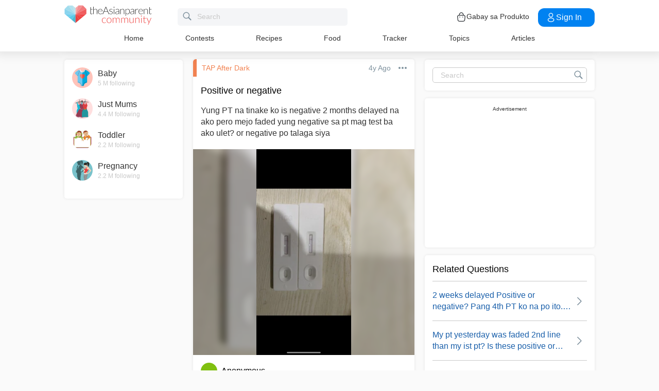

--- FILE ---
content_type: text/html; charset=utf-8
request_url: https://community.theasianparent.com/q/yung-pt-na-tinake-ko-negative-2-months-delayed-na-ako-pero-mejo-faded-yung-nega/4023431
body_size: 47627
content:
<!doctype html><html lang="tl"><head prefix="og: http://ogp.me/ns# fb: http://ogp.me/ns/fb# article: http://ogp.me/ns/article#"><meta charset="utf-8"><meta name="viewport" content="width=device-width,initial-scale=1,maximum-scale=1,user-scalable=no"><meta name="theme-color" content="#3498db"><meta name="google-site-verification" content="z4B1ury8xbKcAi-Zy5GmGmoaT71FAui-7NYphWwYeT8"/><meta name="msvalidate.01" content="B653A7E5F8C4620FFF1E9D5B078F34B6"/><link rel="preconnect" href="//static.cdntap.com"/><link rel="preconnect" href="//www.googletagmanager.com"/><link rel="preconnect" href="//www.facebook.com"/><link rel="manifest" href="/manifest.json"><link rel="shortcut icon" href="https://static.cdntap.com/tap-assets/favicon.ico"><title>Positive or negative Yung PT na tinake ko is negative 2 mont</title>
        <link rel='preconnect' href='//securepubads.g.doubleclick.net' />
        
        <link rel="canonical" href="https://community.theasianparent.com/q/yung-pt-na-tinake-ko-negative-2-months-delayed-na-ako-pero-mejo-faded-yung-nega/4023431"/>
        <meta content="Yung PT na tinake ko is negative 2 months delayed na ako pero mejo faded yung negative sa pt mag test ba ako ulet? or negative po talaga siy" name="description" />
        <link rel="alternate" href="https://community.theasianparent.com/q/yung-pt-na-tinake-ko-negative-2-months-delayed-na-ako-pero-mejo-faded-yung-nega/4023431" hreflang="tl-PH" />
    
        <meta property="al:android:url" content="tap://app/q/yung-pt-na-tinake-ko-negative-2-months-delayed-na-ako-pero-mejo-faded-yung-nega/4023431">
        <meta property="al:android:package" content="com.tickledmedia.ParentTown">
        <meta property="al:android:app_name" content="theAsianparent">
        <meta property="al:ios:url" content="tap://app/q/yung-pt-na-tinake-ko-negative-2-months-delayed-na-ako-pero-mejo-faded-yung-nega/4023431" />
        <meta property="al:ios:app_store_id" content="1042523855" />
        <meta property="al:ios:app_name" content="theAsianparent" />
        <meta property="al:web:should_fallback" content="false" />
        <meta property="fb:app_id" content="1038004076364647" />
    <link rel="amphtml" href="https://community.theasianparent.com/q/yung-pt-na-tinake-ko-negative-2-months-delayed-na-ako-pero-mejo-faded-yung-nega/4023431/amp">
        <!-- authorMetaInjector -->
        
        <meta property="fb:app_id" content="1038004076364647" /> 
        <meta property="og:type"   content="article" /> 
        <meta property="og:url"    content="https://community.theasianparent.com/q/yung-pt-na-tinake-ko-negative-2-months-delayed-na-ako-pero-mejo-faded-yung-nega/4023431" /> 
        <meta property="og:title"  content="Positive or negative Yung PT na tinake ko is negative 2 mont" />
        <meta property="og:description"  content="Yung PT na tinake ko is negative 2 months delayed na ako pero mejo faded yung negative sa pt mag test ba ako ulet? or negative po talaga siy" />

        <meta name="twitter:card" content="summary" /><meta name="twitter:site" content="@theasianparent">
    <meta property="og:image"  content="https://static.cdntap.com/parenttown-prod/topic_16560741751504.jpg?quality=90&height=800&width=800" />
        <!-- SitelinksSearchboxStructuredData -->
        <!-- QnAStructuredDataInjector -->
        <!-- RecipeStructuredDataInjector -->
        <!-- FoodStructuredDataInjector -->
        
        <script>
            //needs to be before gtm script
            window.dataLayer = [{
                geoCountryCode: 'us',
                profileCountryCode: '',
                userId: ''
            }];
        </script>
        
            <!-- Google Tag Manager -->
                <script>(function(w,d,s,l,i){w[l]=w[l]||[];w[l].push({'gtm.start':
                new Date().getTime(),event:'gtm.js'});var f=d.getElementsByTagName(s)[0],
                j=d.createElement(s),dl=l!='dataLayer'?'&l='+l:'';j.async=true;j.src=
                'https://www.googletagmanager.com/gtm.js?id='+i+dl;f.parentNode.insertBefore(j,f);
                })(window,document,'script','dataLayer','GTM-5WRBCKL');</script>
            <!-- End Google Tag Manager -->
        
        <!-- webpush-head-src -->
        <!-- jwPlayerInjector -->
        <link rel="preload" href="https://static.cdntap.com/parenttown-prod/thumb_16560741787856.jpg?quality=90&height=500&width=450&crop_gravity=center" as="image" >
        <!-- FAQWebViewHead -->
        
    <script type="application/ld+json">
        {
            "@context": "https://schema.org",
            "@type": "BreadcrumbList",
            "itemListElement" : [{"@type":"ListItem","position":1,"item":{"@id":"https://community.theasianparent.com/feed","name":"Home"}},{"@type":"ListItem","position":2,"item":{"@id":"https://community.theasianparent.com/topic/tap-after-dark","name":"TAP After Dark"}},{"@type":"ListItem","position":3,"item":{"@id":"https://community.theasianparent.com/q/yung-pt-na-tinake-ko-negative-2-months-delayed-na-ako-pero-mejo-faded-yung-nega/4023431","name":"yung pt na tinake ko negative 2 months delayed na ako pero mejo faded yung nega"}}]
        }
    </script>
    
        <!-- metaNext -->
        <!-- metaPrev -->
    <meta name="apple-mobile-web-app-capable" content="yes"><link rel="apple-touch-icon" href="https://static.cdntap.com/parenttown-prod/assets/tap_c_logo_120x120.png"><link rel="apple-touch-icon" sizes="120x120" href="https://static.cdntap.com/parenttown-prod/assets/tap_c_logo_120x120.png"><link rel="apple-touch-icon" sizes="152x152" href="https://static.cdntap.com/parenttown-prod/assets/tap_c_logo_152x152.png"><script>var googletag=googletag||{};googletag.cmd=googletag.cmd||[]</script><link rel="preload" href="/static/css/main.314b5b65.chunk.css" as="style"><link href="/static/css/main.314b5b65.chunk.css" rel="stylesheet"></head><body class="postView-page"><noscript>You need to enable JavaScript to run this app.</noscript><div id="root"><div class="view-post"><div class="base-layout  false"><header><div class="header-top"><div class="t-header"><div class="h-left"><div class="only-mobile hamburger-wrap"><svg class="icon hamburger-regular-dark-md " height="32px" version="1.1" viewBox="0 0 32 32" width="32px" xmlns="http://www.w3.org/2000/svg"><path fill="#333" d="M4,10h24c1.104,0,2-0.896,2-2s-0.896-2-2-2H4C2.896,6,2,6.896,2,8S2.896,10,4,10z M28,14H4c-1.104,0-2,0.896-2,2  s0.896,2,2,2h24c1.104,0,2-0.896,2-2S29.104,14,28,14z M28,22H4c-1.104,0-2,0.896-2,2s0.896,2,2,2h24c1.104,0,2-0.896,2-2  S29.104,22,28,22z"></path></svg></div><div class="logo-wrap "><a href="/feed?lng=ph" aria-label="theAsianparent community logo - Go to feed page"><img class="not-mobile logo" src="https://static.cdntap.com/parenttown-prod/community/Community_logo.svg" height="44" width="170" alt="theAsianparent-logo" loading="lazy"/><img class="only-mobile logo" src="https://static.cdntap.com/parenttown-prod/community/Community_logo.svg" height="33" width="130" alt="theAsianparent-logo" loading="lazy"/></a></div><div class="only-desktop"><div class="header-search-bar"><div class="search-bar-container"><form class=""><input type="text" class="search-box" placeholder="Search" title="query" name="query" value=""/><span class="pointer-click"><svg class="icon search-regular-gray-md " height="32px" version="1.1" viewBox="0 0 32 32" width="32px" xmlns="http://www.w3.org/2000/svg"><g fill="none" fill-rule="evenodd" stroke="none" stroke-width="1"><g fill="#7f929e"><path d="M19.4271164,21.4271164 C18.0372495,22.4174803 16.3366522,23 14.5,23 C9.80557939,23 6,19.1944206 6,14.5 C6,9.80557939 9.80557939,6 14.5,6 C19.1944206,6 23,9.80557939 23,14.5 C23,16.3366522 22.4174803,18.0372495 21.4271164,19.4271164 L27.0119176, 25.0119176 C27.5621186,25.5621186 27.5575313,26.4424687 27.0117185,26.9882815 L26.9882815,27.0117185 C26.4438648,27.5561352 25.5576204,27.5576204 25.0119176,27.0119176 L19.4271164,21.4271164 L19.4271164,21.4271164 Z M14.5,21 C18.0898511,21 21,18.0898511 21, 14.5 C21,10.9101489 18.0898511,8 14.5,8 C10.9101489,8 8,10.9101489 8,14.5 C8,18.0898511 10.9101489,21 14.5,21 L14.5,21 Z"></path></g></g></svg></span></form></div></div></div></div><div class="h-right"><div class="not-desktop h-top-links"><svg class="icon search-regular-dark " width="22" height="22" viewBox="0 0 24 24" fill="none" xmlns="http://www.w3.org/2000/svg"><rect width="22" height="22"></rect><path d="M21.7663 20.5889L16.7962 15.6188C18.1506 13.9623 18.8165 11.8487 18.6562 9.71497C18.4959 7.58128 17.5216 5.59083 15.9349 4.15534C14.3482 2.71984 12.2704 1.94913 10.1314 2.00261C7.99233 2.05609 5.95568 2.92968 4.44268 4.44268C2.92968 5.95568 2.05609 7.99233 2.00261 10.1314C1.94913 12.2704 2.71984 14.3482 4.15534 15.9349C5.59083 17.5216 7.58128 18.4959 9.71497 18.6562C11.8487 18.8165 13.9623 18.1506 15.6188 16.7962L20.5889 21.7663C20.7459 21.9179 20.9563 22.0019 21.1746 22C21.3929 21.9981 21.6017 21.9105 21.7561 21.7561C21.9105 21.6017 21.9981 21.3929 22 21.1746C22.0019 20.9563 21.9179 20.7459 21.7663 20.5889ZM10.3531 17.0143C9.03568 17.0143 7.74781 16.6237 6.65238 15.8917C5.55695 15.1598 4.70317 14.1194 4.199 12.9023C3.69483 11.6851 3.56292 10.3458 3.81994 9.05361C4.07697 7.76146 4.71138 6.57455 5.64297 5.64297C6.57455 4.71138 7.76146 4.07697 9.05361 3.81994C10.3458 3.56292 11.6851 3.69483 12.9023 4.199C14.1194 4.70317 15.1598 5.55695 15.8917 6.65238C16.6237 7.74781 17.0143 9.03568 17.0143 10.3531C17.0124 12.1192 16.3099 13.8123 15.0611 15.0611C13.8123 16.3099 12.1192 17.0124 10.3531 17.0143Z" fill="currentColor"></path></svg></div><div class="h-top-links"><svg width="20" height="20" viewBox="0 0 20 20" fill="none" xmlns="http://www.w3.org/2000/svg"><path d="M13.75 7.19165C13.4083 7.19165 13.125 6.90832 13.125 6.56665V5.41665C13.125 4.54165 12.75 3.69165 12.1 3.09998C11.4417 2.49998 10.5917 2.22498 9.69167 2.30832C8.19167 2.44998 6.875 3.98332 6.875 5.58332V6.39165C6.875 6.73332 6.59167 7.01665 6.25 7.01665C5.90833 7.01665 5.625 6.73332 5.625 6.39165V5.57498C5.625 3.33332 7.43333 1.26665 9.575 1.05832C10.825 0.941651 12.025 1.33332 12.9417 2.17498C13.85 2.99998 14.375 4.18332 14.375 5.41665V6.56665C14.375 6.90832 14.0917 7.19165 13.75 7.19165Z" fill="#292D32"></path><path d="M12.4998 18.9584H7.49985C3.64985 18.9584 2.93318 17.1667 2.74985 15.425L2.12485 10.4334C2.03318 9.53335 1.99985 8.24169 2.87485 7.27502C3.62485 6.44169 4.86652 6.04169 6.66652 6.04169H13.3332C15.1415 6.04169 16.3832 6.45002 17.1248 7.27502C17.9915 8.24169 17.9665 9.53335 17.8748 10.4167L17.2498 15.425C17.0665 17.1667 16.3498 18.9584 12.4998 18.9584ZM6.66652 7.29169C5.25818 7.29169 4.29152 7.56669 3.79985 8.11669C3.39152 8.56669 3.25818 9.25835 3.36652 10.2917L3.99152 15.2834C4.13318 16.6167 4.49985 17.7167 7.49985 17.7167H12.4998C15.4998 17.7167 15.8665 16.625 16.0082 15.3L16.6332 10.2917C16.7415 9.27502 16.6082 8.58335 16.1998 8.12502C15.7082 7.56669 14.7415 7.29169 13.3332 7.29169H6.66652Z" fill="#292D32"></path><path d="M12.85 10.9584C12.3833 10.9584 12.0083 10.5834 12.0083 10.125C12.0083 9.66669 12.3833 9.29169 12.8416 9.29169C13.3 9.29169 13.675 9.66669 13.675 10.125C13.675 10.5834 13.3083 10.9584 12.85 10.9584Z" fill="#292D32"></path><path d="M7.01647 10.9584C6.5498 10.9584 6.1748 10.5834 6.1748 10.125C6.1748 9.66669 6.5498 9.29169 7.00814 9.29169C7.46647 9.29169 7.84147 9.66669 7.84147 10.125C7.84147 10.5834 7.47481 10.9584 7.01647 10.9584Z" fill="#292D32"></path></svg><div class="only-desktop">Gabay sa Produkto</div></div><div class="only-desktop"><div class="user-profile-button"><button class="btn btn-round not-desktop"><img src="https://static.cdntap.com/community-theasianparent/assets/user.png" loading="lazy" alt="login" width="20" height="18"/></button><button class="btn btn-primary signin-btn only-desktop"><svg width="20" height="20" viewBox="0 0 20 20" fill="none" xmlns="http://www.w3.org/2000/svg"><path d="M10.1331 9.68335C10.1081 9.68335 10.0915 9.68335 10.0665 9.68335C10.0248 9.67502 9.96647 9.67502 9.91647 9.68335C7.4998 9.60835 5.6748 7.70835 5.6748 5.36669C5.6748 2.98335 7.61647 1.04169 9.9998 1.04169C12.3831 1.04169 14.3248 2.98335 14.3248 5.36669C14.3165 7.70835 12.4831 9.60835 10.1581 9.68335C10.1498 9.68335 10.1415 9.68335 10.1331 9.68335ZM9.9998 2.29169C8.30814 2.29169 6.92481 3.67502 6.92481 5.36669C6.92481 7.03335 8.2248 8.37502 9.88314 8.43335C9.9248 8.42502 10.0415 8.42502 10.1498 8.43335C11.7831 8.35835 13.0665 7.01669 13.0748 5.36669C13.0748 3.67502 11.6915 2.29169 9.9998 2.29169Z" fill="white"></path><path d="M10.1413 18.7916C8.50801 18.7916 6.86634 18.375 5.62467 17.5416C4.46634 16.775 3.83301 15.725 3.83301 14.5833C3.83301 13.4416 4.46634 12.3833 5.62467 11.6083C8.12467 9.94998 12.1747 9.94998 14.658 11.6083C15.808 12.375 16.4497 13.425 16.4497 14.5666C16.4497 15.7083 15.8163 16.7666 14.658 17.5416C13.408 18.375 11.7747 18.7916 10.1413 18.7916ZM6.31634 12.6583C5.51634 13.1916 5.08301 13.875 5.08301 14.5916C5.08301 15.3 5.52467 15.9833 6.31634 16.5083C8.39134 17.9 11.8913 17.9 13.9663 16.5083C14.7663 15.975 15.1997 15.2916 15.1997 14.575C15.1997 13.8666 14.758 13.1833 13.9663 12.6583C11.8913 11.275 8.39134 11.275 6.31634 12.6583Z" fill="white"></path></svg>Sign in</button></div></div></div></div><nav class="nav-links"><ul><li><a href="/feed?lng=ph" class="">Home</a></li><li><a href="/contests?lng=ph" class="">Contests</a></li><li><a href="/recipes?lng=ph" class="">Recipes</a></li><li><a href="/food?lng=ph" class="">Food</a></li><li><a href="/tracker?lng=ph" class="">Tracker</a></li><li><a href="/topics?lng=ph" class="">Topics</a></li><li><a href="https://ph.theasianparent.com" target="_blank" rel="noopener noreferrer">Articles</a></li></ul></nav></div><div class=""></div><div class="only-mobile left-slide-panel"><span class="close "><svg class="icon cross-regular-dark-smd " enable-background="new 0 0 32 32" height="32px" version="1.1" viewBox="0 0 32 32" width="32px" xmlns="http://www.w3.org/2000/svg"><path fill="#333" d="M17.459,16.014l8.239-8.194c0.395-0.391,0.395-1.024,0-1.414c-0.394-0.391-1.034-0.391-1.428,0  l-8.232,8.187L7.73,6.284c-0.394-0.395-1.034-0.395-1.428,0c-0.394,0.396-0.394,1.037,0,1.432l8.302,8.303l-8.332,8.286  c-0.394,0.391-0.394,1.024,0,1.414c0.394, 0.391,1.034,0.391,1.428,0l8.325-8.279l8.275,8.276c0.394,0.395,1.034,0.395,1.428,0  c0.394-0.396,0.394-1.037,0-1.432L17.459,16.014z"></path><g></g><g></g><g></g><g></g><g></g><g></g></svg></span><div class="user-details"><div class="offline-profile-thumb"></div><div class="login-signup-style"><a href="/login">Login<!-- --> / <!-- -->Signup</a></div></div><div class="sidebar-menu-wrap "><ul><li><ul class="user-details-header"><li>Articles</li></ul></li><li class="divider"></li><li><ul class="user-details-header"><li>Community</li></ul></li><li class="poll-link"><span class="icon-wrap"><svg class="icon sidebar-poll-icon-regular " width="256" height="256" x="0px" y="0px" version="1.1" viewBox="0 0 256 256" xmlns="http://www.w3.org/2000/svg"><circle fill="#906dfd" opacity="0.2" data-name="Ellipse 4 copy 2" cx="128" cy="128" r="126"></circle><path fill="#906dfd" d="M94.685,133.867H72a4.381,4.381,0,0,0-4.44,4.357v35.827A4.381,4.381,0,0,0,72,178.408H94.685a4.381,4.381,0,0,0,4.438-4.357V138.224C99.615,135.8,97.149,133.867,94.685,133.867Zm43.4-53.74H115.4a4.38,4.38,0,0,0-4.438,4.358v89.567a4.38,4.38,0,0,0,4.438,4.357h22.686a4.382,4.382,0,0,0,4.44-4.357V84.968C142.523,82.548,140.549,80.127,138.083,80.127Zm43.4,31.469H158.8a4.379,4.379,0,0,0-4.438,4.358v58.1a4.38,4.38,0,0,0,4.438,4.357h22.685a4.379,4.379,0,0,0,4.438-4.357v-58.1A4.379,4.379,0,0,0,181.482,111.6Z"></path></svg></span><span><a href="/feed/poll?lng=ph">Poll</a></span></li><li class="photo-link"><span class="icon-wrap"><svg class="icon sidebar-photo-icon-regular " width="256" height="256" x="0px" y="0px" version="1.1" viewBox="0 0 256 256" xmlns="http://www.w3.org/2000/svg"><circle fill="#4761c2" opacity="0.2" cx="128" cy="128" r="127.5"></circle><g><path fill="#4761c2" d="M182.01,79.13H73.99c-3.79,0-6.86,3.07-6.86,6.86v84.02c0,3.79,3.07,6.86,6.86,6.86h108.03 c3.79,0,6.86-3.07,6.86-6.86V85.99C188.87,82.2,185.8,79.13,182.01,79.13z M175.15,92.85v61.85l-15.69-19.05 c-0.58-0.7-1.6-0.82-2.34-0.29l-18.25,13.32l-31.34-30.48c-0.36-0.36-0.87-0.5-1.36-0.48c-0.5,0.05-0.96,0.32-1.24,0.73 l-24.1,34.48V92.85H175.15z M134,118.57c0-6.15,5-11.15,11.15-11.15c6.15,0,11.15,5,11.15,11.15s-5,11.15-11.15,11.15 C139,129.71,134,124.71,134,118.57z"></path></g></svg></span><span><a href="/booth?lng=ph">Photos</a></span></li><li class="food-link"><span class="icon-wrap"><svg class="icon food-icon " width="30px" height="30px" viewBox="0 0 26 26"><g stroke="none" stroke-width="1" fill="none" fill-rule="evenodd"><rect x="0" y="0" width="26" height="26"></rect><g transform="translate(4.000000, 2.000000)" fill="#494E5F" stroke="#494E5F" stroke-width="0.5"><path d="M8.69423958,6.71698958 C8.42433854,6.65792188 8.16251563,6.56213021 7.91810937,6.43167708 C7.14513021,6.01900521 6.27635938,5.80078125 5.405125,5.80078125 C4.93825521,5.80078125 4.47052604,5.86277083 4.01465625,5.98474479 C2.54569792,6.37839583 1.30963021,7.38254688 0.623505208,8.73967187 C-0.0626770833,10.0969688 -0.138760417,11.6877292 0.415135417,13.104151 L2.73922917,19.0481615 C3.08435417,19.9303385 3.68121875,20.676276 4.46536979,21.2050781 C5.23657292,21.7251719 6.13398958,22 7.06096875,22 C7.46561979,22 7.87021354,21.9464896 8.26340625,21.8411302 C8.64027083,21.7401823 9.00040625,21.5931146 9.33854167,21.4026771 C9.67667708,21.5931146 10.0365833,21.7401823 10.4136771,21.8411302 C10.8066406,21.9464896 11.2112917,22 11.6161146,22 L11.6165729,22 C12.5430938,22 13.4405104,21.7251719 14.2117135,21.2050781 C14.9956354,20.6764479 15.5925,19.9305677 15.937625,19.0481615 L18.2619479,13.1039219 C18.8156146,11.6877292 18.7397604,10.0967396 18.0535781,8.73967187 C17.367224,7.38254688 16.1311563,6.37839583 14.6621979,5.98474479 C14.2065573,5.86277083 13.738599,5.80078125 13.2717292,5.80078125 C12.400724,5.80078125 11.531724,6.01900521 10.7587448,6.43167708 C10.5145677,6.56213021 10.2527448,6.65792188 9.98261458,6.71698958 L9.98261458,4.68451042 L11.0778594,4.68451042 C12.4886667,4.68451042 13.6365625,3.53661458 13.6365625,2.12580729 L13.6365625,0 L11.2528854,0 C10.3019583,0 9.47122917,0.521640625 9.03036979,1.29353125 C8.33146875,0.50084375 7.30892708,0 6.17163021,0 L6.17163021,1.288375 C7.56272917,1.288375 8.69423958,2.42011458 8.69423958,3.81104167 L8.69423958,6.71698958 Z M9.98261458,2.55841667 C9.98261458,1.85819792 10.5524375,1.288375 11.2528854,1.288375 L12.3481302,1.288375 L12.3481302,2.12580729 C12.3481302,2.8263125 11.7783646,3.39607812 11.0778594,3.39607812 L9.98261458,3.39607812 L9.98261458,2.55841667 Z M17.061974,12.6348177 L14.7375938,18.5788281 C14.4883177,19.2164271 14.0574844,19.7550833 13.4912708,20.136875 C12.9338229,20.5128802 12.2855104,20.711625 11.6165729,20.711625 C11.6163438,20.711625 11.6163438,20.711625 11.6161146,20.711625 C11.3240417,20.711625 11.0315677,20.6728958 10.7471146,20.5965833 C10.3738021,20.4965521 10.0235781,20.3340729 9.70555208,20.1136146 L9.33854167,19.8594115 L8.97153125,20.1136146 C8.65373438,20.3340729 8.30328125,20.4965521 7.92996875,20.5965833 C7.64551563,20.6728958 7.35304167,20.711625 7.06096875,20.711625 C6.39180208,20.711625 5.74348958,20.5128802 5.1858125,20.136875 C4.61959896,19.7550833 4.18876563,19.2161979 3.93948958,18.5788281 L1.61510938,12.6348177 C1.19464583,11.5592812 1.25233854,10.3514583 1.77334896,9.32106771 C2.29435938,8.29050521 3.23296875,7.52823958 4.34832292,7.22929167 C4.69545313,7.13636458 5.0510625,7.08915625 5.405125,7.08915625 C6.06529688,7.08915625 6.72438021,7.25478646 7.31139063,7.56811458 C7.93289063,7.90000521 8.63379688,8.07543229 9.33854167,8.07543229 C10.0432865,8.07543229 10.7441927,7.90000521 11.3656927,7.56811458 C11.9527031,7.25478646 12.6117865,7.08915625 13.2719583,7.08915625 C13.62625,7.08915625 13.9818594,7.13636458 14.3289323,7.22929167 C15.4441146,7.52823958 16.382724,8.29050521 16.9037344,9.32106771 C17.4247448,10.3514583 17.4824375,11.5592812 17.061974,12.6348177 Z"></path></g></g></svg></span><span><a href="/food?lng=ph">Food</a></span></li><li class="recipes-link"><span class="icon-wrap"><svg class="icon recipes-icon " width="24px" height="24px" viewBox="0 0 24 24"><g stroke="none" stroke-width="1" fill="none" fill-rule="evenodd"><g transform="translate(-1.000000, 0.000000)" fill="#494E5F" stroke="#484E61" stroke-width="0.5"><g transform="translate(2.000000, 1.000000)"><g transform="translate(0.000000, 9.775623)"><path d="M17.179867,0.618925208 C16.1124709,1.30122992 15.5251745,2.5307313 15.6658283,3.79003324 L11.0304709,6.76119114 L6.39438227,3.79173961 C6.53814404,2.53195014 5.94944598,1.30074238 4.87869806,0.621545706 C4.18213296,0.141385042 3.33516343,-0.0697783934 2.49483657,0.0271191136 C1.6921108,0.10567313 0.966232687,0.538238227 0.515141274,1.20670914 C0.0642936288,1.87536288 -0.0649639889,2.71026593 0.162592798,3.48392244 C0.387772853,4.29901939 0.901268698,5.00484765 1.60734072,5.47026039 C2.63884211,6.20966759 4.00265928,6.2938892 5.11746814,5.68684765 L8.71590028,8.24165097 L5.29145706,10.4375069 C4.96462604,10.6453186 4.73560665,10.9766593 4.65705263,11.356144 C4.57825485,11.7353241 4.6565651,12.1305319 4.8739446,12.4511468 C5.09053186,12.7710914 5.42693075,12.9903601 5.80708587,13.0591634 C6.187241,13.1279668 6.57934072,13.0405762 6.89428809,12.8167978 L11.0304709,9.88354571 L15.1666537,12.8189917 C15.4820886,13.0496565 15.8779668,13.1419834 16.2628753,13.0746427 C16.6478449,13.0073019 16.9887535,12.786144 17.2070471,12.4621163 C17.4253407,12.1379058 17.5021884,11.7389197 17.4200997,11.3568144 C17.3377064,10.9747701 17.103446,10.6426981 16.7711302,10.4372632 L13.3429086,8.24335734 L16.9437175,5.68733518 C18.0585263,6.29437673 19.4220997,6.21058172 20.4540886,5.47117452 C21.9569141,4.45685873 22.4475568,2.54310249 21.5469584,1.20481994 C20.6464211,-0.133523546 18.6860443,-0.395146814 17.179867,0.618925208 Z M6.47080332,12.2219446 C6.1458615,12.4407258 5.70592244,12.3602216 5.47903601,12.0407645 C5.37263158,11.8836565 5.33429917,11.6898615 5.37287535,11.5039889 C5.41145152,11.3178116 5.52382825,11.1554626 5.68422715,11.0535679 L9.3585928,8.69731302 L10.3967978,9.43385596 L6.47080332,12.2219446 Z M16.6870914,11.5041717 C16.7456565,11.7879778 16.6247479,12.0788532 16.3821385,12.2374238 C16.1393463,12.3961773 15.8243989,12.390205 15.5880055,12.222615 L5.33551801,4.94603878 C5.20717452,4.85535734 5.03531856,4.85651524 4.90843767,4.94914681 C4.0211856,5.52809418 2.86761773,5.4940277 2.01607756,4.8638892 C1.45663158,4.49683657 1.04935734,3.93958449 0.869396122,3.29512465 C0.695102493,2.72525762 0.787734072,2.106759 1.12120776,1.61282548 C1.45498615,1.11883102 1.99395568,0.80199446 2.58789474,0.750559557 C3.25277008,0.676088643 3.92191136,0.844836565 4.47185042,1.22596676 C5.37433795,1.77992798 5.83731302,2.83690305 5.63236565,3.87602216 C5.59378947,4.02837673 5.65710803,4.18853186 5.78971745,4.27330194 L16.3767147,11.0533241 C16.5371136,11.1552188 16.6492465,11.3178116 16.6870914,11.5041717 Z M20.0436454,4.86321884 C19.1919224,5.49311357 18.0382936,5.52687535 17.1511025,4.94774515 C17.0242216,4.85486981 16.8523047,4.85371191 16.7240222,4.94463712 L12.6787645,7.81652078 L11.7091801,7.19491413 L16.2702493,4.26970637 C16.4023712,4.18499723 16.4657507,4.0252687 16.4274183,3.87291413 C16.2267368,2.83403878 16.6892244,1.77919668 17.5895789,1.22310249 C18.7596011,0.434454294 20.2638892,0.608443213 20.9399169,1.60996122 C21.6160055,2.61147922 21.2134848,4.0745097 20.0436454,4.86321884 Z"></path></g><g transform="translate(2.132964, 0.000000)"><path d="M12.9122936,12.5052022 L13.9533019,7.3006482 C15.7120222,7.14756233 17.0365928,5.63425485 16.9554183,3.87078116 C16.8742438,2.1074903 15.4161496,0.722038781 13.6509695,0.731301939 C12.9115623,0.72868144 12.1933629,0.978177285 11.6151468,1.43877562 C11.0033518,0.538725762 9.98562327,0 8.89750693,0 C7.80939058,0 6.79166205,0.538725762 6.17986704,1.43877562 C5.60165097,0.978177285 4.88345152,0.72868144 4.14404432,0.731301939 C2.3853241,0.731058172 0.937224377,2.11395014 0.856293629,3.87078116 C0.775606648,5.62761219 2.09036565,7.13756787 3.84171191,7.2991856 L4.88272022,12.5052022 L5.59927424,12.361928 L5.39457064,11.3351801 L12.4004432,11.3351801 L12.1957396,12.3590637 L12.9122936,12.5052022 Z M11.1473573,10.6038781 L11.4534681,8.46189474 L10.7293573,8.35804986 L10.4086814,10.6038781 L9.26315789,10.6038781 L9.26315789,6.58171745 L8.53185596,6.58171745 L8.53185596,10.6038781 L7.38633241,10.6038781 L7.06565651,8.35804986 L6.34154571,8.46189474 L6.64765651,10.6038781 L5.24837119,10.6038781 L4.50232133,6.87429917 C4.46758449,6.70408864 4.31785042,6.58171745 4.14404432,6.58171745 C2.73049861,6.58171745 1.58448753,5.43570637 1.58448753,4.02216066 C1.58448753,2.60861496 2.73049861,1.46260388 4.14404432,1.46260388 C4.84847091,1.46071468 5.52187812,1.75232133 6.00252632,2.26697507 C6.08516343,2.35436565 6.20509695,2.39556233 6.32393352,2.37721884 C6.44246537,2.35887535 6.54484765,2.28367313 6.59719668,2.17556233 C7.02354571,1.29288089 7.91719668,0.732033241 8.89750693,0.732033241 C9.87781717,0.732033241 10.7714681,1.29288089 11.1978172,2.17556233 C11.2501662,2.28367313 11.3525485,2.35887535 11.4710803,2.37721884 C11.5899169,2.39556233 11.7098504,2.35436565 11.7924875,2.26697507 C12.2731357,1.75232133 12.9465429,1.46071468 13.6509695,1.46260388 C15.0645152,1.46260388 16.2105263,2.60861496 16.2105263,4.02216066 C16.2105263,5.43570637 15.0645152,6.58171745 13.6509695,6.58171745 C13.4771634,6.58171745 13.3274294,6.70408864 13.2926925,6.87429917 L12.5466427,10.6038781 L11.1473573,10.6038781 Z"></path></g></g></g></g></svg></span><span><a href="/recipes?lng=ph">Recipes</a></span></li><li class="topics-link"><span class="icon-wrap"><svg class="icon sidebar-topics-icon-regular " width="256" height="256" x="0px" y="0px" version="1.1" viewBox="0 0 256 256" xmlns="http://www.w3.org/2000/svg"><circle data-name="Ellipse 4 copy 2" fill="#63d9ff" opacity="0.2" cx="128" cy="128" r="126"></circle><path data-name="Forma 1" fill="#63d9ff" d="M126.211,68.994a59.011,59.011,0,1,0,59.8,58.212A59.016,59.016,0,0,0,126.211,68.994Zm-0.174,94.926-0.326,0a8.59,8.59,0,0,1,.2-17.178l0.291,0c5.158,0.152,8.657,3.813,8.512,8.9A8.28,8.28,0,0,1,126.037,163.92Zm21.11-41.9c-1.18,1.677-3.776,3.759-7.046,6.306l-3.6,2.487a9.776,9.776,0,0,0-3.617,4.405,9.131,9.131,0,0,0-.558,3.695l0,0.578H118.571l0.04-1.164c0.168-4.781.286-7.595,2.268-9.92,3.109-3.65,9.969-8.067,10.26-8.255a10.822,10.822,0,0,0,2.428-2.483c1.443-1.99,2.082-3.557,2.082-5.1a9.932,9.932,0,0,0-1.887-5.87c-1.205-1.7-3.492-2.557-6.8-2.557-3.282,0-5.53,1.042-6.874,3.179A12.766,12.766,0,0,0,118,114.191v0.587H103.826l0.026-.613c0.365-8.682,3.465-14.935,9.208-18.584a24.249,24.249,0,0,1,13.337-3.5c6.859,0,12.648,1.666,17.206,4.953,4.619,3.331,6.961,8.318,6.961,14.825A16.96,16.96,0,0,1,147.147,122.023Z"></path></svg></span><span><a href="/topics?lng=ph">Topics</a></span></li><li class="articles-link"><span class="icon-wrap"><svg class="icon sidebar-articles-icon-regular " width="256" height="256" x="0px" y="0px" version="1.1" viewBox="0 0 256 256" xmlns="http://www.w3.org/2000/svg"><circle fill="#FF5E57" opacity="0.2" cx="128" cy="128" r="127.5"></circle><path fill="#FF5E57" d="M82.08,72.03h82.25v-7.44H74.64V176.6h7.44V72.03z"></path><path fill="#FF5E57" d="M164.33,79.47L164.33,79.47l-74.81-0.01v97.14h0.01v14.88h62.41V164.2h27.28V79.47H164.33z M119.28,94.35h30.16 v7.44h-30.16V94.35z M164.33,146.43H104.4V139h59.93V146.43z M164.33,131.55H104.4v-7.44h59.93V131.55z M164.33,116.67H104.4v-7.44 h59.93V116.67z"></path><path fill="#FF5E57" d="M159.37,171.64v15.18l15.19-15.18H159.37z"></path></svg></span><span><a href="https://ph.theasianparent.com">Magbasa ng articles</a></span></li><li class="divider"></li><li><ul class="user-details-header"><li>Tracker</li></ul></li><li class="pregnancy-tracker-link"><span class="icon-wrap"><svg class="icon sidebar-pregnancy-tracker-icon-regular " width="256" height="256" x="0px" y="0px" version="1.1" viewBox="0 0 256 256" xmlns="http://www.w3.org/2000/svg"><circle fill="#F03D71" opacity="0.2" cx="128" cy="128" r="126"></circle><path fill="#F03D71" d="M128,202c-3.38-0.76-6.75-1.62-10.15-2.25c-7.72-1.44-12.7-5.99-14.24-13.55c-1.76-8.61-3.74-17.34-3.99-26.06 c-0.43-14.96,0.1-29.97,0.84-44.93c0.46-9.27,7.9-16.61,15.4-15.81c2.78,0.3,5.62,1.83,8.02,3.43c4.27,2.84,8.07,6.39,12.34,9.24 c8.89,5.93,9.98,9.25,5.66,20.41c2.8,1.24,5.65,2.45,8.47,3.75c15.9,7.33,26.03,18.81,26.54,37.13c0.06,1.98-0.42,3.98-0.39,5.97 c0.06,5.29-5.98,5.56-7.69,9.47c-0.69,1.58-2.4,2.71-4.1,4.53c-4.24-3.99-8.58-8-12.84-12.1c-3.72-3.58-6.98-7.76-11.1-10.79 c-8.62-6.37-11.08-15.03-11.55-25.14c-0.44-9.45-1.64-18.89-2.89-28.28c-0.91-6.87-6.26-10.82-13.02-10.31 c-5.9,0.44-10.36,5.35-10.63,11.85c-0.09,2.15-0.31,4.46,0.3,6.46c4.11,13.52,8.05,27.11,12.89,40.37 c1.55,4.26,5.09,8.26,8.67,11.23c9.72,8.06,19.95,15.51,30.26,23.41c-2.85,0.73-5.32,1.36-7.78,1.99C140.67,202,134.33,202,128,202z "></path><path fill="#F03D71" d="M95,55c2.58,1.47,5.03,3.34,7.8,4.25c1.52,0.5,3.7-0.31,5.36-1.04c9.92-4.32,21.07,0.01,24.83,9.77 c3.89,10.1-1.07,20.95-11.32,24.04c-7.02,2.12-13.58,0.86-18.81-4.63c-5.22-5.48-5.95-12.03-3.91-19.05 c0.4-1.39,1.06-2.71,1.84-4.65c-4.89,1.76-9.29,4.71-13.53,4.49c-4.13-0.21-8.1-3.64-13-6.08C80.83,59.32,85.92,57.16,91,55 C92.33,55,93.67,55,95,55z"></path></svg></span><span><a href="/tracker/pregnancy?lng=ph">Pregnancy Tracker</a></span></li><li class="baby-tracker-link"><span class="icon-wrap"><svg class="icon sidebar-baby-tracker-icon-regular " width="256" height="256" x="0px" y="0px" version="1.1" viewBox="0 0 256 256" xmlns="http://www.w3.org/2000/svg"><circle fill="#16d1c0" opacity="0.2" data-name="Ellipse 4 copy 2" cx="128" cy="128" r="126"></circle><path fill="#16d1c0" d="M181.2,102.324c-11.576-13.182-39.132-12.263-41.007-1.638-1.551,8.852,7.859,13.8,12.362,18.395,5.207,5.306,6.091,13.881,1.8,19.729-1.793,2.427-12.476,13.1-9.3,23.63,1.617,5.344,5.248,7.739,10,8.712,15.808,3.244,17.474-9.128,17.638-14.621a37.909,37.909,0,0,1,3.074-14.885C181.056,129.807,189.054,111.267,181.2,102.324ZM141.228,66.767c3.573-.567,7.22,3.6,8.146,9.3s-1.212,10.783-4.782,11.35-7.22-3.6-8.149-9.3S137.658,67.332,141.228,66.767Zm20.888,10.779c0.217,3.991-1.625,7.333-4.122,7.468s-4.707-3-4.929-6.986,1.63-7.333,4.127-7.469S161.9,73.553,162.116,77.546Zm10.5,2.878c0.18,3.239-1.326,5.956-3.356,6.063s-3.815-2.428-3.995-5.671,1.317-5.954,3.348-6.067S172.435,77.18,172.615,80.424Zm6.468,4.791c-0.173,2.393-1.531,4.251-3.03,4.145s-2.578-2.132-2.406-4.526,1.526-4.251,3.028-4.144S179.254,82.819,179.083,85.214Zm4.584,5.648c-0.131,1.91-1.22,3.391-2.415,3.311s-2.059-1.7-1.924-3.615,1.224-3.393,2.423-3.31S183.806,88.956,183.667,90.863ZM115.5,117.231c-1.875-10.625-29.429-11.54-41,1.638-7.851,8.943.143,27.483,5.428,39.322a37.947,37.947,0,0,1,3.076,14.876c0.163,5.493,1.836,17.869,17.638,14.63,4.755-.973,8.387-3.364,10-8.712,3.176-10.535-7.5-21.2-9.294-23.63-4.3-5.849-3.412-14.42,1.8-19.732C107.645,131.035,117.057,126.083,115.5,117.231Zm-9.186-24.617c0.932-5.7,4.579-9.865,8.146-9.3s5.708,5.646,4.781,11.349-4.576,9.866-8.144,9.3S105.393,98.317,106.318,92.614Zm-3.676,1.955c-0.216,3.991-2.425,7.119-4.924,6.982s-4.351-3.478-4.128-7.471,2.425-7.118,4.924-6.98S102.866,90.582,102.642,94.569Zm-12.2,2.8c-0.18,3.241-1.967,5.778-3.995,5.669s-3.526-2.823-3.344-6.063,1.965-5.783,3.993-5.675S90.614,94.127,90.438,97.366Zm-8.383,4.01c0.172,2.4-.907,4.422-2.4,4.527s-2.855-1.755-3.027-4.149,0.907-4.422,2.4-4.525S81.884,98.982,82.055,101.376Zm-5.694,5.735c0.139,1.91-.721,3.532-1.92,3.615s-2.276-1.4-2.413-3.31,0.72-3.533,1.916-3.615S76.225,105.2,76.362,107.111Z"></path></svg></span><span><a href="/tracker/baby?lng=ph">Baby Tracker</a></span></li><li class="divider"></li><li><ul class="user-details-header"><li>Rewards</li></ul></li><li class="rewards-link"><span class="icon-wrap"><img src="https://parenttown-prod.s3-ap-southeast-1.amazonaws.com/assets/tools/Reward.png" alt="Rewards" width="30" height="30" loading="lazy"/></span><span><a href="/rewards?lng=ph">Rewards</a></span></li><li class="contests-link"><span class="icon-wrap"><svg class="icon sidebar-contests-icon-regular " width="256" height="256" x="0px" y="0px" version="1.1" viewBox="0 0 256 256" xmlns="http://www.w3.org/2000/svg"><circle data-name="Ellipse 4 copy 2" fill="#0296d8" opacity="0.2" cx="128" cy="128" r="126"></circle><path fill="#0296d8" d="M179,91.43h-8.706a13.9,13.9,0,0,0,2.122-6.026,15.483,15.483,0,0,0-25.789-13.158l-10.993,9.98a11.669,11.669,0,0,0-17.28.012l-11.007-9.994A15.484,15.484,0,0,0,81.559,85.408a13.886,13.886,0,0,0,2.122,6.022H75a7.807,7.807,0,0,0-7.8,7.814v11.721a3.9,3.9,0,0,0,3.9,3.907H182.9a3.9,3.9,0,0,0,3.9-3.907V99.243A7.807,7.807,0,0,0,179,91.43Zm-63.7-1.3v1.3H96.953a7.693,7.693,0,0,1-3.239-14.669,7.5,7.5,0,0,1,8.4,1.274L115.3,90.012C115.3,90.051,115.3,90.089,115.3,90.127Zm49.377-5.761a7.905,7.905,0,0,1-8.016,7.064H138.7v-1.3c0-.046,0-0.092,0-0.138L151.683,78.2a7.79,7.79,0,0,1,7.378-1.889A7.6,7.6,0,0,1,164.677,84.367ZM75,122.685v57.3a7.807,7.807,0,0,0,7.8,7.814h36.4V122.685H75Zm59.8,0V187.8h36.4a7.806,7.806,0,0,0,7.8-7.814v-57.3H134.8Z"></path></svg></span><span><a href="/contests?lng=ph">Contests</a></span></li><li class="vip-link"><span class="icon-wrap"><img src="https://static.cdntap.com/tap-assets/SubCategory/meal_planner.png" alt="VIP Parents" width="30" height="30" loading="lazy"/></span><span><a href="https://www.parents.vip/">VIP Parents</a></span></li><li class="divider"></li><li><ul class="user-details-header"><li>More</li></ul></li><li class="feedback-link"><span class="icon-wrap"><svg class="icon sidebar-feedback-icon-regular " width="256" height="256" x="0px" y="0px" version="1.1" viewBox="0 0 256 256" xmlns="http://www.w3.org/2000/svg"><circle data-name="Ellipse 4 copy 2" fill="#f88050" opacity="0.2" cx="128" cy="128" r="126"></circle><path data-name="Forma 1" fill="#f88050" d="M168.639,129.27l11.4-7.613a3.017,3.017,0,0,0,.309-4.8l-11.711-10.17V129.27ZM123.4,74.516l-6.431,5.591h21.067l-6.431-5.591A6.278,6.278,0,0,0,123.4,74.516ZM74.981,121.657l11.4,7.613V106.687l-11.711,10.17A3.007,3.007,0,0,0,74.981,121.657Zm74.447,25.592,30.326,28.8a3.109,3.109,0,0,0,5.256-2.192V129.245a3.1,3.1,0,0,0-4.834-2.521Zm-74.173,28.8,30.325-28.8L74.832,126.724A3.1,3.1,0,0,0,70,129.245v44.608A3.109,3.109,0,0,0,75.255,176.045Zm101.116,2.716L145.76,149.7l-13.559,9.05a8.449,8.449,0,0,1-9.394,0l-13.559-9.05L78.636,178.761A3.042,3.042,0,0,0,80.793,184h93.434A3.041,3.041,0,0,0,176.371,178.761Zm-63.615-95H96.286a6.147,6.147,0,0,0-6.2,6.091v41.9h0l33.673,22.961a6.274,6.274,0,0,0,7.462,0L164.9,131.755v-41.9a6.148,6.148,0,0,0-6.2-6.091H112.756Zm-6.073,41.379a1.84,1.84,0,0,1,1.859-1.827h37.923a1.827,1.827,0,1,1,0,3.653H108.542A1.841,1.841,0,0,1,106.683,125.141Zm39.782-18.577a1.828,1.828,0,1,1,0,3.655H108.542a1.828,1.828,0,1,1,0-3.655h37.923Z"></path></svg></span><span><a href="/contact?lng=ph">Feedback</a></span></li></ul><div class="download-app-section"><p><a href="/privacy?lng=ph">Privacy Policy</a><a href="/community-guideline?lng=ph">Community Guidelines</a><a href="/sitemap?lng=ph">Sitemap HTML</a></p><p><span>I-download ang aming free app</span></p><div class="clear-fix"></div><div class="social-app-wrap"><div class="google-play-btn"><a href="https://community.theasianparent.com/app/download?mt=8&amp;lng=ph" aria-label="Download theAsianparent app from google play store"><img src="https://static.cdntap.com/html-edm/2018/sep/tap-welcome/icon-android.svg" alt="google play store" loading="lazy" width="125" height="36"/></a></div><div class="play-store-btn"><a href="https://community.theasianparent.com/app/download?lng=ph" aria-label="Download theAsianparent app from app store"><img src="https://static.cdntap.com/html-edm/2018/sep/tap-welcome/icon-ios.svg" alt="app store" loading="lazy" width="125" height="36"/></a></div></div></div></div></div></header><main><div class="notifications-wrapper"></div><div id="startMainContentSection"></div><div class="main-content"><aside class="left-panel"><div class="ak-react-sticky-panel"><span class="arsp-top"></span><div class="arsp-body"><div class="left-panel-main"><div class="shadow-card feed-switcher"><div class="trending-topics-list"><div class="trending-topics"><a href="/topic/general-baby-talk?lng=ph"><img src="https://groups-tap.s3.amazonaws.com/avatar_1463741546.jpg" alt="Baby" loading="lazy"/><span><b>Baby</b><label>5 M following</label></span></a></div><div class="trending-topics"><a href="/topic/general-mum-talk?lng=ph"><img src="https://groups-tap.s3.amazonaws.com/avatar_1463741485.jpg" alt="Just Mums" loading="lazy"/><span><b>Just Mums</b><label>4.4 M following</label></span></a></div><div class="trending-topics"><a href="/topic/general-toddler-talk?lng=ph"><img src="https://groups-tap.s3.amazonaws.com/avatar_1464002267.jpg" alt="Toddler" loading="lazy"/><span><b>Toddler</b><label>2.2 M following</label></span></a></div><div class="trending-topics"><a href="/topic/general-pregnancy-talk?lng=ph"><img src="https://groups-tap.s3.amazonaws.com/1436799445.png" alt="Pregnancy" loading="lazy"/><span><b>Pregnancy</b><label>2.2 M following</label></span></a></div></div></div></div></div><span class="arsp-bottom"></span></div></aside><div class="center-panel"><div class="compose-wrap"><div></div></div><div><div class="question-elem-containers detail-design"><div class="main-elem-section"><div class="card-template"><div class="card-template-top"><aside class="left"><div class="topic-link"><div style="background:#f18251"></div><a style="color:#f18251" href="/topic/tap-after-dark?lng=ph">TAP After Dark</a></div></aside><aside class="right"><div class="last-seen">4y ago</div><div class="action-link"><span class="pointer-click"><svg class="icon dot-more-regular-gray-sm not-mobile" height="16" width="16" enable-background="new 0 0 16 16" version="1.1" viewBox="0 0 16 16" x="0px" y="0px" xml:space="preserve" xmlns="http://www.w3.org/2000/svg"><circle fill="#7f929e" cx="2" cy="8" r="2"></circle><circle fill="#7f929e" cx="8" cy="8" r="2"></circle><circle fill="#7f929e" cx="14" cy="8" r="2"></circle></svg><svg class="icon dot-more-vertical-regular-gray-sm only-mobile" height="16" width="16" enable-background="new 0 0 16 16" version="1.1" viewBox="0 0 16 16" xml:space="preserve" xmlns="http://www.w3.org/2000/svg"><circle fill="#7f929e" cx="8" cy="2" r="2"></circle><circle fill="#7f929e" cx="8" cy="8" r="2"></circle><circle fill="#7f929e" cx="8" cy="14" r="2"></circle></svg></span><div class="tooltip-card"><ul><li class="pointer-click">Share</li></ul></div></div></aside></div><section class="post-section"><div class="post-section-body"><div class="child-card-components"><div class="question-elements question-card"><h1 class="page-title">Positive or negative</h1><div class="text-desc"><p>Yung PT na tinake ko is negative 2 months delayed na ako pero mejo faded yung negative sa pt mag test ba ako ulet? or negative po talaga siya</p></div><div class="img-slide-wrap"><div class="img-blur-wrap"><div style="background-image:url(https://static.cdntap.com/parenttown-prod/thumb_16560741787856.jpg?quality=90&amp;height=500&amp;width=450&amp;crop_gravity=center)"></div><img class="pointer-click" src="https://static.cdntap.com/parenttown-prod/thumb_16560741787856.jpg?quality=90&amp;height=500&amp;width=450&amp;crop_gravity=center" loading="lazy" height="500" width="450" alt="Positive or negative"/></div></div></div></div><div class="author-link"><div class="author-wrap"><div class="profile-img-wrap"><img class="profile-thumb small" src="[data-uri]" alt="Anonymous profile icon" loading="lazy"/></div><div class="author-name"><div>Anonymous</div></div></div></div><div class="notifications-wrapper"></div><div class="response-bar"><aside class="left"><p class="pointer-click"><span class="response-sprite heart-gray-icon"></span><span class="count">2<!-- --> </span><span>Like</span></p><p class="pointer-click"><span class="response-sprite comment-icon"></span><span class="count">2<!-- --> </span><span>Reply</span></p></aside><aside class="right"></aside></div></div></section></div></div><div class="only-mobile ad-wrap shadow-card"><div class="adcore-height-250"><div id="div-gpt-ad-1396928089737-0" class="adcore-inner-wrap us DFPAd300x250 showAddText "></div></div></div><div class="reply-list-wrap"><div class="count-sort-wrap"><div>2 Replies</div><button class="dropbtn">Recommended<svg class="icon dropdown-icon feed-filter-arrow" xmlns="http://www.w3.org/2000/svg" viewBox="0 0 491.996 491.996"><g><g><path d="M484.132,124.986l-16.116-16.228c-5.072-5.068-11.82-7.86-19.032-7.86c-7.208,0-13.964,2.792-19.036,7.86l-183.84,183.848    L62.056,108.554c-5.064-5.068-11.82-7.856-19.028-7.856s-13.968,2.788-19.036,7.856l-16.12,16.128    c-10.496,10.488-10.496,27.572,0,38.06l219.136,219.924c5.064,5.064,11.812,8.632,19.084,8.632h0.084    c7.212,0,13.96-3.572,19.024-8.632l218.932-219.328c5.072-5.064,7.856-12.016,7.864-19.224    C491.996,136.902,489.204,130.046,484.132,124.986z"></path></g></g></svg></button><div class="dropdown-content "><div>Latest</div><div>Recommended</div></div><div class="dropdown-content-wrapper " id="dropdown-content-wrapper"></div></div><div class="shadow-card"><div class="post-reply"><div><img class="profile-thumb small" src="https://static.cdntap.com/parenttown-prod/profile_15637872962857.jpg" alt="undefined profile icon" loading="lazy"/></div><div class="reply-input-text"><span>Magsulat ng reply</span></div></div></div><div class="post-section reply-card-component"><div class="reply-card-top"><aside class="rct-left"><div class="last-seen reply-card-seen"><a href="https://community.theasianparent.com/q/yung-pt-na-tinake-ko-negative-2-months-delayed-na-ako-pero-mejo-faded-yung-nega/4023431?replyId=41804559" rel="nofollow">3y ago</a></div><div class="author-link"><div class="author-wrap"><div class="profile-img-wrap"><img class="profile-thumb small" src="[data-uri]" alt="Anonymous profile icon" loading="lazy"/></div><div class="author-name"><div>Anonymous</div></div></div></div></aside><aside class="rct-right hide"><div class="action-link hide"><span class="pointer-click"><svg class="icon dot-more-regular-gray-sm not-mobile" height="16" width="16" enable-background="new 0 0 16 16" version="1.1" viewBox="0 0 16 16" x="0px" y="0px" xml:space="preserve" xmlns="http://www.w3.org/2000/svg"><circle fill="#7f929e" cx="2" cy="8" r="2"></circle><circle fill="#7f929e" cx="8" cy="8" r="2"></circle><circle fill="#7f929e" cx="14" cy="8" r="2"></circle></svg><svg class="icon dot-more-vertical-regular-gray-sm only-mobile" height="16" width="16" enable-background="new 0 0 16 16" version="1.1" viewBox="0 0 16 16" xml:space="preserve" xmlns="http://www.w3.org/2000/svg"><circle fill="#7f929e" cx="8" cy="2" r="2"></circle><circle fill="#7f929e" cx="8" cy="8" r="2"></circle><circle fill="#7f929e" cx="8" cy="14" r="2"></circle></svg></span><div class="tooltip-card"><ul></ul></div></div></aside></div><div class="post-section-body"><div class="reply-text text-desc"><p class="not-infeed-reply">masyadong madami ihi</p></div><div class="notifications-wrapper"></div><div class="response-bar"><aside class="left"><p class="pointer-click"><span class="response-sprite upvote-icon"></span></p><p class="pointer-click"><span class="response-sprite downvote-icon"></span></p></aside><aside class="right"><p class="pointer-click"><span class="response-sprite comment-icon"></span><span>Reply</span></p><p class="pointer-click"><span class="response-sprite share-icon"></span><span>Ibahagi</span></p></aside></div></div></div><div class="notifications-wrapper"></div><div class="post-section reply-card-component"><div class="designation"><span style="border-color:#72CF22;background:#72CF22">VIP Member</span></div><div class="reply-card-top"><aside class="rct-left"><div class="last-seen reply-card-seen"><a href="https://community.theasianparent.com/q/yung-pt-na-tinake-ko-negative-2-months-delayed-na-ako-pero-mejo-faded-yung-nega/4023431?replyId=40737674" rel="nofollow">4y ago</a></div><div class="author-link"><a href="https://community.theasianparent.com/user/jhoana_mae_dalipe" class="author-wrap"><div class="profile-img-wrap"><img class="profile-thumb small" src="https://static.cdntap.com/parenttown-prod/multipart/5573075_1683044124213.jpg?quality=90&amp;height=150&amp;width=150&amp;crop_gravity=center" alt="Jhoana Mae Dalipe profile icon" loading="lazy"/></div><div class="author-name"><div>Jhoana Mae Dalipe</div><p><span>First Time Mom|BF Mom</span></p></div></a></div></aside><aside class="rct-right hide"><div class="action-link hide"><span class="pointer-click"><svg class="icon dot-more-regular-gray-sm not-mobile" height="16" width="16" enable-background="new 0 0 16 16" version="1.1" viewBox="0 0 16 16" x="0px" y="0px" xml:space="preserve" xmlns="http://www.w3.org/2000/svg"><circle fill="#7f929e" cx="2" cy="8" r="2"></circle><circle fill="#7f929e" cx="8" cy="8" r="2"></circle><circle fill="#7f929e" cx="14" cy="8" r="2"></circle></svg><svg class="icon dot-more-vertical-regular-gray-sm only-mobile" height="16" width="16" enable-background="new 0 0 16 16" version="1.1" viewBox="0 0 16 16" xml:space="preserve" xmlns="http://www.w3.org/2000/svg"><circle fill="#7f929e" cx="8" cy="2" r="2"></circle><circle fill="#7f929e" cx="8" cy="8" r="2"></circle><circle fill="#7f929e" cx="8" cy="14" r="2"></circle></svg></span><div class="tooltip-card"><ul></ul></div></div></aside></div><div class="post-section-body"><div class="reply-text text-desc"><p class="not-infeed-reply">negative po e</p></div><div class="notifications-wrapper"></div><div class="response-bar"><aside class="left"><p class="pointer-click"><span class="response-sprite upvote-icon"></span></p><p class="pointer-click"><span class="response-sprite downvote-icon"></span></p></aside><aside class="right"><p class="pointer-click"><span class="response-sprite comment-icon"></span><span>Reply</span></p><p class="pointer-click"><span class="response-sprite share-icon"></span><span>Ibahagi</span></p></aside></div></div></div><div class="notifications-wrapper"></div></div><div class="notifications-wrapper"></div></div><div class="only-mobile ad-wrap"></div><div class="only-mobile"><div class="shadow-card related-article-posts"><div class="header-wrap"><div>Related Questions</div></div><ul><li><div class="related-post-title"><a href="/q/positive-negative-pang-4th-pt-ko-na-po-ito-yung-mga-nakaraan-negative/3761854"><span>2 weeks delayed Positive or negative? Pang 4th PT ko na po ito. Yung mga nakaraan negative </span><svg class="icon chevron-right-regular-md " enable-background="new 0 0 32 32" height="32px" version="1.1" viewBox="0 0 32 32" width="32px" xmlns="http://www.w3.org/2000/svg"><path fill="#7f929e" fill-rule="evenodd" clip-rule="evenodd" d="M21.698,15.286l-9.002-8.999  c-0.395-0.394-1.035-0.394-1.431,0c-0.395,0.394-0.395,1.034,0,1.428L19.553,16l-8.287,8.285c-0.395,0.394-0.395,1.034,0,1.429  c0.395,0.394,1.036,0.394,1.431,0l9.002-8.999C22.088,16.325,22.088,15.675,21.698,15.286z"></path><g></g><g></g><g></g><g></g><g></g><g></g></svg></a></div></li><li><div class="related-post-title"><a href="/q/positive-negative/2530539"><span>My pt yesterday was faded 2nd line than my ist pt? Is these positive or not? Positive or negative? </span><svg class="icon chevron-right-regular-md " enable-background="new 0 0 32 32" height="32px" version="1.1" viewBox="0 0 32 32" width="32px" xmlns="http://www.w3.org/2000/svg"><path fill="#7f929e" fill-rule="evenodd" clip-rule="evenodd" d="M21.698,15.286l-9.002-8.999  c-0.395-0.394-1.035-0.394-1.431,0c-0.395,0.394-0.395,1.034,0,1.428L19.553,16l-8.287,8.285c-0.395,0.394-0.395,1.034,0,1.429  c0.395,0.394,1.036,0.394,1.431,0l9.002-8.999C22.088,16.325,22.088,15.675,21.698,15.286z"></path><g></g><g></g><g></g><g></g><g></g><g></g></svg></a></div></li><li><div class="related-post-title"><a href="/q/tested-sa-ika-32nd-day-ng-cycle-nag-positive-sa-pt-then-sa-2nd-urine-negative-n/3954858"><span>Positive pt then negative Tested sa ika 32nd day ng cycle nag positive sa pt, then sa 2nd urine nega... </span><svg class="icon chevron-right-regular-md " enable-background="new 0 0 32 32" height="32px" version="1.1" viewBox="0 0 32 32" width="32px" xmlns="http://www.w3.org/2000/svg"><path fill="#7f929e" fill-rule="evenodd" clip-rule="evenodd" d="M21.698,15.286l-9.002-8.999  c-0.395-0.394-1.035-0.394-1.431,0c-0.395,0.394-0.395,1.034,0,1.428L19.553,16l-8.287,8.285c-0.395,0.394-0.395,1.034,0,1.429  c0.395,0.394,1.036,0.394,1.431,0l9.002-8.999C22.088,16.325,22.088,15.675,21.698,15.286z"></path><g></g><g></g><g></g><g></g><g></g><g></g></svg></a></div></li><li><div class="related-post-title"><a href="/q/2weeks-delayed-still-trice-negative-in-pt/1191908"><span>positive or negative? 2weeks delayed still trice negative in pt. </span><svg class="icon chevron-right-regular-md " enable-background="new 0 0 32 32" height="32px" version="1.1" viewBox="0 0 32 32" width="32px" xmlns="http://www.w3.org/2000/svg"><path fill="#7f929e" fill-rule="evenodd" clip-rule="evenodd" d="M21.698,15.286l-9.002-8.999  c-0.395-0.394-1.035-0.394-1.431,0c-0.395,0.394-0.395,1.034,0,1.428L19.553,16l-8.287,8.285c-0.395,0.394-0.395,1.034,0,1.429  c0.395,0.394,1.036,0.394,1.431,0l9.002-8.999C22.088,16.325,22.088,15.675,21.698,15.286z"></path><g></g><g></g><g></g><g></g><g></g><g></g></svg></a></div></li><li><div class="related-post-title"><a href="/q/positive-po-ba-negative-last-oct-24-nung-nangyari-po-samin-oct-29-first-pt/2799012"><span>Positive or negative? Positive po ba or negative? Last oct 24 nung may nangyari po samin. Oct 29 fir... </span><svg class="icon chevron-right-regular-md " enable-background="new 0 0 32 32" height="32px" version="1.1" viewBox="0 0 32 32" width="32px" xmlns="http://www.w3.org/2000/svg"><path fill="#7f929e" fill-rule="evenodd" clip-rule="evenodd" d="M21.698,15.286l-9.002-8.999  c-0.395-0.394-1.035-0.394-1.431,0c-0.395,0.394-0.395,1.034,0,1.428L19.553,16l-8.287,8.285c-0.395,0.394-0.395,1.034,0,1.429  c0.395,0.394,1.036,0.394,1.431,0l9.002-8.999C22.088,16.325,22.088,15.675,21.698,15.286z"></path><g></g><g></g><g></g><g></g><g></g><g></g></svg></a></div></li><li><div class="related-post-title"><a href="/q/early-morning-test-negative-positive-meron-kasi-faint-line/5724691"><span>PT result negative or positive Early morning test. Negative or positive? Meron kasi faint line </span><svg class="icon chevron-right-regular-md " enable-background="new 0 0 32 32" height="32px" version="1.1" viewBox="0 0 32 32" width="32px" xmlns="http://www.w3.org/2000/svg"><path fill="#7f929e" fill-rule="evenodd" clip-rule="evenodd" d="M21.698,15.286l-9.002-8.999  c-0.395-0.394-1.035-0.394-1.431,0c-0.395,0.394-0.395,1.034,0,1.428L19.553,16l-8.287,8.285c-0.395,0.394-0.395,1.034,0,1.429  c0.395,0.394,1.036,0.394,1.431,0l9.002-8.999C22.088,16.325,22.088,15.675,21.698,15.286z"></path><g></g><g></g><g></g><g></g><g></g><g></g></svg></a></div></li><li><div class="related-post-title"><a href="/q/positive-negative/2305280"><span>pt test Positive or negative? </span><svg class="icon chevron-right-regular-md " enable-background="new 0 0 32 32" height="32px" version="1.1" viewBox="0 0 32 32" width="32px" xmlns="http://www.w3.org/2000/svg"><path fill="#7f929e" fill-rule="evenodd" clip-rule="evenodd" d="M21.698,15.286l-9.002-8.999  c-0.395-0.394-1.035-0.394-1.431,0c-0.395,0.394-0.395,1.034,0,1.428L19.553,16l-8.287,8.285c-0.395,0.394-0.395,1.034,0,1.429  c0.395,0.394,1.036,0.394,1.431,0l9.002-8.999C22.088,16.325,22.088,15.675,21.698,15.286z"></path><g></g><g></g><g></g><g></g><g></g><g></g></svg></a></div></li></ul></div></div><div class="only-mobile"><div class="shadow-card related-article-posts"><div class="header-wrap"><div>Trending na Tanong</div></div><ul><li><div class="related-post-title"><a href="/q/nutella-contest/5817020"><span>P1,500 Worth of Prizes: Up for Grabs!! Spread the Choco-Love! Look at the picture and get a chance t... </span><svg class="icon chevron-right-regular-md " enable-background="new 0 0 32 32" height="32px" version="1.1" viewBox="0 0 32 32" width="32px" xmlns="http://www.w3.org/2000/svg"><path fill="#7f929e" fill-rule="evenodd" clip-rule="evenodd" d="M21.698,15.286l-9.002-8.999  c-0.395-0.394-1.035-0.394-1.431,0c-0.395,0.394-0.395,1.034,0,1.428L19.553,16l-8.287,8.285c-0.395,0.394-0.395,1.034,0,1.429  c0.395,0.394,1.036,0.394,1.431,0l9.002-8.999C22.088,16.325,22.088,15.675,21.698,15.286z"></path><g></g><g></g><g></g><g></g><g></g><g></g></svg></a></div></li><li><div class="related-post-title"><a href="/q/purefoods-pinoy-favorites-giveaway/5816035"><span>P1300-Worth of Purefoods Pinoy Favorites Giveaway! Be one of 10 lucky winners and enjoy a P1,300-wor... </span><svg class="icon chevron-right-regular-md " enable-background="new 0 0 32 32" height="32px" version="1.1" viewBox="0 0 32 32" width="32px" xmlns="http://www.w3.org/2000/svg"><path fill="#7f929e" fill-rule="evenodd" clip-rule="evenodd" d="M21.698,15.286l-9.002-8.999  c-0.395-0.394-1.035-0.394-1.431,0c-0.395,0.394-0.395,1.034,0,1.428L19.553,16l-8.287,8.285c-0.395,0.394-0.395,1.034,0,1.429  c0.395,0.394,1.036,0.394,1.431,0l9.002-8.999C22.088,16.325,22.088,15.675,21.698,15.286z"></path><g></g><g></g><g></g><g></g><g></g><g></g></svg></a></div></li><li><div class="related-post-title"><a href="/q/growing-up-milk-pooling-2026/5817144"><span>CASTING CALL: Moms with 3-6 Year Old Kids for a Growing Up Milk Campaign!! Want your little one (age... </span><svg class="icon chevron-right-regular-md " enable-background="new 0 0 32 32" height="32px" version="1.1" viewBox="0 0 32 32" width="32px" xmlns="http://www.w3.org/2000/svg"><path fill="#7f929e" fill-rule="evenodd" clip-rule="evenodd" d="M21.698,15.286l-9.002-8.999  c-0.395-0.394-1.035-0.394-1.431,0c-0.395,0.394-0.395,1.034,0,1.428L19.553,16l-8.287,8.285c-0.395,0.394-0.395,1.034,0,1.429  c0.395,0.394,1.036,0.394,1.431,0l9.002-8.999C22.088,16.325,22.088,15.675,21.698,15.286z"></path><g></g><g></g><g></g><g></g><g></g><g></g></svg></a></div></li></ul></div></div><div class="only-mobile"><div class="shadow-card related-article-posts"><div class="header-wrap"><div>Related Articles</div></div><ul><li class="related-article-wrapper"><div><a href="https://ph.theasianparent.com/pcos-mommy-wait-two-lines-means?utm_source=community&amp;utm_medium=posts&amp;utm_campaign=related" target="_blank" rel="noopener noreferrer"><img src="https://s3.theasianparent.com/cdn-cgi/image/width=350/tap-assets-prod/wp-content/uploads/sites/11/2022/10/1666226931_63509af3385d8.jpg" alt="article cover" loading="lazy" width="80" height="80"/></a></div><div class="related-article-title"><a href="https://ph.theasianparent.com/pcos-mommy-wait-two-lines-means?utm_source=community&amp;utm_medium=posts&amp;utm_campaign=related" target="_blank" rel="noopener noreferrer">Confession of a PCOS Mommy: &quot;Wait, two lines means?&quot;</a></div></li><li class="related-article-wrapper"><div><a href="https://ph.theasianparent.com/my-twin-pregnancy-journey?utm_source=community&amp;utm_medium=posts&amp;utm_campaign=related" target="_blank" rel="noopener noreferrer"><img src="https://s3.theasianparent.com/cdn-cgi/image/width=350/tap-assets-prod/wp-content/uploads/sites/11/2020/10/123837969_689644988354805_5734225016432692107_n-1.jpg" alt="article cover" loading="lazy" width="80" height="80"/></a></div><div class="related-article-title"><a href="https://ph.theasianparent.com/my-twin-pregnancy-journey?utm_source=community&amp;utm_medium=posts&amp;utm_campaign=related" target="_blank" rel="noopener noreferrer">My twin pregnancy journey in the midst of lockdown</a></div></li><li class="related-article-wrapper"><div><a href="https://ph.theasianparent.com/trying-to-get-pregnant?utm_source=community&amp;utm_medium=posts&amp;utm_campaign=related" target="_blank" rel="noopener noreferrer"><img src="https://static.cdntap.com/tap-assets/TAP_icon.png" alt="article cover" loading="lazy" width="80" height="80"/></a></div><div class="related-article-title"><a href="https://ph.theasianparent.com/trying-to-get-pregnant?utm_source=community&amp;utm_medium=posts&amp;utm_campaign=related" target="_blank" rel="noopener noreferrer">Trying to get pregnant</a></div></li></ul></div></div><div class="only-mobile ad-wrap"></div><div class="breadcrumbs-wrapper"><span><a href="/feed">Home</a><span class="chevron-right-icon"> <svg class="icon breadcrumbs-icon " width="14px" height="14px" x="0px" y="0px" version="1.1" viewBox="0 0 512 512" xmlns="http://www.w3.org/2000/svg"><polygon points="160,115.4 180.7,96 352,256 180.7,416 160,396.7 310.5,256 "></polygon></svg> </span></span><span><a href="/topic/tap-after-dark">TAP After Dark</a><span class="chevron-right-icon"> <svg class="icon breadcrumbs-icon " width="14px" height="14px" x="0px" y="0px" version="1.1" viewBox="0 0 512 512" xmlns="http://www.w3.org/2000/svg"><polygon points="160,115.4 180.7,96 352,256 180.7,416 160,396.7 310.5,256 "></polygon></svg> </span></span><span><a href="/q/yung-pt-na-tinake-ko-negative-2-months-delayed-na-ako-pero-mejo-faded-yung-nega/4023431">yung pt na tinake ko negative 2 months delayed na ako pero mejo faded yung nega</a></span></div></div></div><aside class="right-panel"><div class="ak-react-sticky-panel"><span class="arsp-top"></span><div class="arsp-body"><div class="right-panel-main"><div class="shadow-card"><div class="search-bar-container"><form class=""><input type="text" class="search-box" placeholder="Search" title="query" name="query" value=""/><span class="pointer-click"><svg class="icon search-regular-gray-md " height="32px" version="1.1" viewBox="0 0 32 32" width="32px" xmlns="http://www.w3.org/2000/svg"><g fill="none" fill-rule="evenodd" stroke="none" stroke-width="1"><g fill="#7f929e"><path d="M19.4271164,21.4271164 C18.0372495,22.4174803 16.3366522,23 14.5,23 C9.80557939,23 6,19.1944206 6,14.5 C6,9.80557939 9.80557939,6 14.5,6 C19.1944206,6 23,9.80557939 23,14.5 C23,16.3366522 22.4174803,18.0372495 21.4271164,19.4271164 L27.0119176, 25.0119176 C27.5621186,25.5621186 27.5575313,26.4424687 27.0117185,26.9882815 L26.9882815,27.0117185 C26.4438648,27.5561352 25.5576204,27.5576204 25.0119176,27.0119176 L19.4271164,21.4271164 L19.4271164,21.4271164 Z M14.5,21 C18.0898511,21 21,18.0898511 21, 14.5 C21,10.9101489 18.0898511,8 14.5,8 C10.9101489,8 8,10.9101489 8,14.5 C8,18.0898511 10.9101489,21 14.5,21 L14.5,21 Z"></path></g></g></svg></span></form></div></div><div class="shadow-card related-article-posts"><div class="header-wrap"><div>Related Questions</div></div><ul><li><div class="related-post-title"><a href="/q/positive-negative-pang-4th-pt-ko-na-po-ito-yung-mga-nakaraan-negative/3761854"><span>2 weeks delayed Positive or negative? Pang 4th PT ko na po ito. Yung mga nakaraan negative </span><svg class="icon chevron-right-regular-md " enable-background="new 0 0 32 32" height="32px" version="1.1" viewBox="0 0 32 32" width="32px" xmlns="http://www.w3.org/2000/svg"><path fill="#7f929e" fill-rule="evenodd" clip-rule="evenodd" d="M21.698,15.286l-9.002-8.999  c-0.395-0.394-1.035-0.394-1.431,0c-0.395,0.394-0.395,1.034,0,1.428L19.553,16l-8.287,8.285c-0.395,0.394-0.395,1.034,0,1.429  c0.395,0.394,1.036,0.394,1.431,0l9.002-8.999C22.088,16.325,22.088,15.675,21.698,15.286z"></path><g></g><g></g><g></g><g></g><g></g><g></g></svg></a></div></li><li><div class="related-post-title"><a href="/q/positive-negative/2530539"><span>My pt yesterday was faded 2nd line than my ist pt? Is these positive or not? Positive or negative? </span><svg class="icon chevron-right-regular-md " enable-background="new 0 0 32 32" height="32px" version="1.1" viewBox="0 0 32 32" width="32px" xmlns="http://www.w3.org/2000/svg"><path fill="#7f929e" fill-rule="evenodd" clip-rule="evenodd" d="M21.698,15.286l-9.002-8.999  c-0.395-0.394-1.035-0.394-1.431,0c-0.395,0.394-0.395,1.034,0,1.428L19.553,16l-8.287,8.285c-0.395,0.394-0.395,1.034,0,1.429  c0.395,0.394,1.036,0.394,1.431,0l9.002-8.999C22.088,16.325,22.088,15.675,21.698,15.286z"></path><g></g><g></g><g></g><g></g><g></g><g></g></svg></a></div></li><li><div class="related-post-title"><a href="/q/tested-sa-ika-32nd-day-ng-cycle-nag-positive-sa-pt-then-sa-2nd-urine-negative-n/3954858"><span>Positive pt then negative Tested sa ika 32nd day ng cycle nag positive sa pt, then sa 2nd urine nega... </span><svg class="icon chevron-right-regular-md " enable-background="new 0 0 32 32" height="32px" version="1.1" viewBox="0 0 32 32" width="32px" xmlns="http://www.w3.org/2000/svg"><path fill="#7f929e" fill-rule="evenodd" clip-rule="evenodd" d="M21.698,15.286l-9.002-8.999  c-0.395-0.394-1.035-0.394-1.431,0c-0.395,0.394-0.395,1.034,0,1.428L19.553,16l-8.287,8.285c-0.395,0.394-0.395,1.034,0,1.429  c0.395,0.394,1.036,0.394,1.431,0l9.002-8.999C22.088,16.325,22.088,15.675,21.698,15.286z"></path><g></g><g></g><g></g><g></g><g></g><g></g></svg></a></div></li><li><div class="related-post-title"><a href="/q/2weeks-delayed-still-trice-negative-in-pt/1191908"><span>positive or negative? 2weeks delayed still trice negative in pt. </span><svg class="icon chevron-right-regular-md " enable-background="new 0 0 32 32" height="32px" version="1.1" viewBox="0 0 32 32" width="32px" xmlns="http://www.w3.org/2000/svg"><path fill="#7f929e" fill-rule="evenodd" clip-rule="evenodd" d="M21.698,15.286l-9.002-8.999  c-0.395-0.394-1.035-0.394-1.431,0c-0.395,0.394-0.395,1.034,0,1.428L19.553,16l-8.287,8.285c-0.395,0.394-0.395,1.034,0,1.429  c0.395,0.394,1.036,0.394,1.431,0l9.002-8.999C22.088,16.325,22.088,15.675,21.698,15.286z"></path><g></g><g></g><g></g><g></g><g></g><g></g></svg></a></div></li><li><div class="related-post-title"><a href="/q/positive-po-ba-negative-last-oct-24-nung-nangyari-po-samin-oct-29-first-pt/2799012"><span>Positive or negative? Positive po ba or negative? Last oct 24 nung may nangyari po samin. Oct 29 fir... </span><svg class="icon chevron-right-regular-md " enable-background="new 0 0 32 32" height="32px" version="1.1" viewBox="0 0 32 32" width="32px" xmlns="http://www.w3.org/2000/svg"><path fill="#7f929e" fill-rule="evenodd" clip-rule="evenodd" d="M21.698,15.286l-9.002-8.999  c-0.395-0.394-1.035-0.394-1.431,0c-0.395,0.394-0.395,1.034,0,1.428L19.553,16l-8.287,8.285c-0.395,0.394-0.395,1.034,0,1.429  c0.395,0.394,1.036,0.394,1.431,0l9.002-8.999C22.088,16.325,22.088,15.675,21.698,15.286z"></path><g></g><g></g><g></g><g></g><g></g><g></g></svg></a></div></li><li><div class="related-post-title"><a href="/q/early-morning-test-negative-positive-meron-kasi-faint-line/5724691"><span>PT result negative or positive Early morning test. Negative or positive? Meron kasi faint line </span><svg class="icon chevron-right-regular-md " enable-background="new 0 0 32 32" height="32px" version="1.1" viewBox="0 0 32 32" width="32px" xmlns="http://www.w3.org/2000/svg"><path fill="#7f929e" fill-rule="evenodd" clip-rule="evenodd" d="M21.698,15.286l-9.002-8.999  c-0.395-0.394-1.035-0.394-1.431,0c-0.395,0.394-0.395,1.034,0,1.428L19.553,16l-8.287,8.285c-0.395,0.394-0.395,1.034,0,1.429  c0.395,0.394,1.036,0.394,1.431,0l9.002-8.999C22.088,16.325,22.088,15.675,21.698,15.286z"></path><g></g><g></g><g></g><g></g><g></g><g></g></svg></a></div></li><li><div class="related-post-title"><a href="/q/positive-negative/2305280"><span>pt test Positive or negative? </span><svg class="icon chevron-right-regular-md " enable-background="new 0 0 32 32" height="32px" version="1.1" viewBox="0 0 32 32" width="32px" xmlns="http://www.w3.org/2000/svg"><path fill="#7f929e" fill-rule="evenodd" clip-rule="evenodd" d="M21.698,15.286l-9.002-8.999  c-0.395-0.394-1.035-0.394-1.431,0c-0.395,0.394-0.395,1.034,0,1.428L19.553,16l-8.287,8.285c-0.395,0.394-0.395,1.034,0,1.429  c0.395,0.394,1.036,0.394,1.431,0l9.002-8.999C22.088,16.325,22.088,15.675,21.698,15.286z"></path><g></g><g></g><g></g><g></g><g></g><g></g></svg></a></div></li></ul></div><div class="shadow-card related-article-posts"><div class="header-wrap"><div>Trending na Tanong</div></div><ul><li><div class="related-post-title"><a href="/q/nutella-contest/5817020"><span>P1,500 Worth of Prizes: Up for Grabs!! Spread the Choco-Love! Look at the picture and get a chance t... </span><svg class="icon chevron-right-regular-md " enable-background="new 0 0 32 32" height="32px" version="1.1" viewBox="0 0 32 32" width="32px" xmlns="http://www.w3.org/2000/svg"><path fill="#7f929e" fill-rule="evenodd" clip-rule="evenodd" d="M21.698,15.286l-9.002-8.999  c-0.395-0.394-1.035-0.394-1.431,0c-0.395,0.394-0.395,1.034,0,1.428L19.553,16l-8.287,8.285c-0.395,0.394-0.395,1.034,0,1.429  c0.395,0.394,1.036,0.394,1.431,0l9.002-8.999C22.088,16.325,22.088,15.675,21.698,15.286z"></path><g></g><g></g><g></g><g></g><g></g><g></g></svg></a></div></li><li><div class="related-post-title"><a href="/q/purefoods-pinoy-favorites-giveaway/5816035"><span>P1300-Worth of Purefoods Pinoy Favorites Giveaway! Be one of 10 lucky winners and enjoy a P1,300-wor... </span><svg class="icon chevron-right-regular-md " enable-background="new 0 0 32 32" height="32px" version="1.1" viewBox="0 0 32 32" width="32px" xmlns="http://www.w3.org/2000/svg"><path fill="#7f929e" fill-rule="evenodd" clip-rule="evenodd" d="M21.698,15.286l-9.002-8.999  c-0.395-0.394-1.035-0.394-1.431,0c-0.395,0.394-0.395,1.034,0,1.428L19.553,16l-8.287,8.285c-0.395,0.394-0.395,1.034,0,1.429  c0.395,0.394,1.036,0.394,1.431,0l9.002-8.999C22.088,16.325,22.088,15.675,21.698,15.286z"></path><g></g><g></g><g></g><g></g><g></g><g></g></svg></a></div></li><li><div class="related-post-title"><a href="/q/growing-up-milk-pooling-2026/5817144"><span>CASTING CALL: Moms with 3-6 Year Old Kids for a Growing Up Milk Campaign!! Want your little one (age... </span><svg class="icon chevron-right-regular-md " enable-background="new 0 0 32 32" height="32px" version="1.1" viewBox="0 0 32 32" width="32px" xmlns="http://www.w3.org/2000/svg"><path fill="#7f929e" fill-rule="evenodd" clip-rule="evenodd" d="M21.698,15.286l-9.002-8.999  c-0.395-0.394-1.035-0.394-1.431,0c-0.395,0.394-0.395,1.034,0,1.428L19.553,16l-8.287,8.285c-0.395,0.394-0.395,1.034,0,1.429  c0.395,0.394,1.036,0.394,1.431,0l9.002-8.999C22.088,16.325,22.088,15.675,21.698,15.286z"></path><g></g><g></g><g></g><g></g><g></g><g></g></svg></a></div></li></ul></div></div></div><span class="arsp-bottom"></span></div></aside></div></main><footer><div class="footer-container"><div class="footer-row2"><div class="only-mobile"><div class="social-links-wrap"><div class="footer-logo"><img src="https://static.cdntap.com/parenttown-prod/community/TAP+logo_white_text-27.png" alt="theAsianparent-Logo" loading="lazy" width="280" height="54"/></div><div class="footer-social-icons"><a href="https://www.facebook.com/theasianparent" target="_blank" rel="noopener noreferrer" aria-label="Go to theAsianparent facebook page"><svg class="icon facebook-icon-regular " height="56.693px" width="56.693px" viewBox="0 0 56.693 56.693" enable-background="new 0 0 56.693 56.693" version="1.1" xmlns="http://www.w3.org/2000/svg"><path fill="#000" d="M40.43,21.739h-7.645v-5.014c0-1.883,1.248-2.322,2.127-2.322c0.877,0,5.395,0,5.395,0V6.125l-7.43-0.029  c-8.248,0-10.125,6.174-10.125,10.125v5.518h-4.77v8.53h4.77c0,10.947,0,24.137,0,24.137h10.033c0,0,0-13.32,0-24.137h6.77  L40.43,21.739z"></path></svg></a><a href="https://www.instagram.com/theasianparent/" target="_blank" rel="noopener noreferrer" aria-label="Go to theAsianparent instagram page"><svg class="icon instagram-icon-regular " height="56.693px" width="56.693px" viewBox="0 0 56.693 56.693" enable-background="new 0 0 56.693 56.693" version="1.1" xmlns="http://www.w3.org/2000/svg"><path fill="#000" d="M43.414,4.831H13c-5.283,0-9.581,4.297-9.581,9.58v10.12v20.295c0,5.283,4.298,9.58,9.581,9.58h30.415  c5.283,0,9.58-4.297,9.58-9.58V24.53v-10.12C52.994,9.127,48.697,4.831,43.414,4.831z M46.162,10.544l1.096-0.004v1.091v7.312  l-8.375,0.027l-0.029-8.402L46.162,10.544z M21.131,24.53c1.588-2.197,4.164-3.638,7.076-3.638s5.488,1.441,7.074,3.638  c1.033,1.434,1.652,3.188,1.652,5.088c0,4.811-3.918,8.725-8.727,8.725c-4.812,0-8.726-3.914-8.726-8.725  C19.481,27.718,20.098,25.964,21.131,24.53z M48.164,44.825c0,2.621-2.131,4.75-4.75,4.75H13c-2.62,0-4.751-2.129-4.751-4.75V24.53  h7.4c-0.639,1.572-0.998,3.289-0.998,5.088c0,7.473,6.08,13.557,13.556,13.557c7.475,0,13.555-6.084,13.555-13.557  c0-1.799-0.361-3.516-1-5.088h7.402V44.825z"></path></svg></a><a href="https://www.youtube.com/user/theasianparent" target="_blank" rel="noopener noreferrer" aria-label="Go to theAsianparent youtube page"><svg class="icon youtube-icon-regular " height="32px" width="32px" viewBox="0 0 32 32" enable-background="new 0 0 32 32" version="1.1" xmlns="http://www.w3.org/2000/svg"><g><path fill="#000" d="M31.67,9.179c0,0-0.312-2.353-1.271-3.389c-1.217-1.358-2.58-1.366-3.205-1.443C22.717,4,16.002,4,16.002,4   h-0.015c0,0-6.715,0-11.191,0.347C4.171,4.424,2.809,4.432,1.591,5.79C0.633,6.826,0.32,9.179,0.32,9.179S0,11.94,0,14.701v2.588   c0,2.763,0.32,5.523,0.32,5.523s0.312,2.352,1.271,3.386c1.218,1.358,2.815,1.317,3.527,1.459C7.677,27.919,15.995,28,15.995,28   s6.722-0.012,11.199-0.355c0.625-0.08,1.988-0.088,3.205-1.446c0.958-1.034,1.271-3.386,1.271-3.386s0.32-2.761,0.32-5.523v-2.588   C31.99,11.94,31.67,9.179,31.67,9.179z"></path><polygon points="12,10 12,22 22,16  "></polygon></g><g></g><g></g><g></g><g></g><g></g><g></g></svg></a></div></div></div></div><div><div class="footer-row1"><nav><div class="nav-items"><a href="/feed?lng=ph"><div class="nav-icons"><svg class="icon feed-icon-regular " height="60px" width="60px" x="0px" y="0px" viewBox="0 0 1024 1024" version="1.1" xmlns="http://www.w3.org/2000/svg"><path fill="#fff" d="M523.52 598.4C593.28 552.32 640 473.6 640 384c0-141.44-114.56-256-256-256C242.56 128 128 242.56 128 384c0 89.6 46.72 168.32 116.48 214.4C101.76 645.12 0 765.44 0 928 0 945.92 14.08 960 32 960S64 945.92 64 928C64 751.36 207.36 640 384 640c176.64 0 320 111.36 320 288 0 17.92 14.08 32 32 32 17.92 0 32-14.08 32-32C768 765.44 666.24 645.12 523.52 598.4zM384 576C278.4 576 192 489.6 192 384s86.4-192 192-192c105.6 0 192 86.4 192 192S489.6 576 384 576zM804.48 602.24C878.08 556.8 928 476.8 928 384c0-141.44-114.56-256-256-256C654.08 128 640 142.08 640 160 640 177.92 654.08 192 672 192c105.6 0 192 86.4 192 192 0 71.04-38.4 132.48-96 165.76-56.32 34.56-71.68 83.2 0 109.44 111.36 39.68 192 144 192 269.44 0 17.92 14.08 32 32 32 17.92 0 32-14.08 32-32C1024 780.8 933.12 654.72 804.48 602.24z"></path></svg></div><div class="nav-title">Feed</div><p>Makatanggap ng tailored articles about parenting, lifestyle, expert opinions right at your fingertips</p></a></div><div class="nav-items"><a href="/feed/poll?lng=ph"><div class="nav-icons"><svg class="icon poll-icon-regular " width="512px" height="512px" x="0px" y="0px" enable-background="new 0 0 512 512" viewBox="0 0 512 512" xmlns="http://www.w3.org/2000/svg" version="1.1"><g><g><path fill="#fff" d="M449.511,137.648v-82.38c0-9.072-4.668-17.227-12.487-21.814c-7.849-4.605-17.29-4.7-25.251-0.247    c-76.024,42.516-158.725,67.345-245.805,73.802c-0.667,0.049-79.372,0.393-79.372,0.393c-19.767,0-36.105,14.923-38.366,34.091    H32.075C14.39,141.493,0,155.881,0,173.567v70.468c0,17.686,14.39,32.075,32.075,32.075h16.153    c1.628,13.795,10.544,25.383,22.785,30.799l57.485,158.648c3.593,9.875,13.067,16.511,23.578,16.511h57.687    c8.178,0,15.86-3.999,20.551-10.697c4.691-6.7,5.822-15.287,3.03-22.96l-49.389-136.237    c80.482,8.361,157.039,32.601,227.817,72.183c3.905,2.184,8.166,3.273,12.42,3.273c4.417-0.001,8.83-1.175,12.829-3.521    c7.819-4.588,12.489-12.742,12.489-21.816v-82.38C484.711,275.353,512,245.204,512,208.781    C512,172.357,484.711,142.207,449.511,137.648z M47.951,251.372H32.075c-4.047,0-7.338-3.291-7.338-7.338v-70.467    c0-4.044,3.291-7.337,7.338-7.337h15.876V251.372z M80.93,284.245c-4.85-2.174-8.242-7.039-8.242-12.688V146.044h0.001    c0-7.667,6.239-13.905,13.906-13.905h67.333v153.324c0,0-67.92-0.026-68.213-0.044C83.234,285.132,82.712,285.004,80.93,284.245z     M210.091,456.853c0.04,0.101,0.066,0.173-0.041,0.324c-0.105,0.151-0.183,0.151-0.288,0.151h-57.687    c-0.147,0-0.282-0.093-0.327-0.215L98.515,310.199h58.411L210.091,456.853z M424.774,362.294c0,0.179,0,0.322-0.267,0.479    c-0.318,0.184-0.508,0.079-0.66-0.006c-76.034-42.52-158.469-68.045-245.182-75.96v-156.04    c86.72-7.927,169.155-33.454,245.179-75.97c0.156-0.085,0.349-0.19,0.663-0.006c0.267,0.157,0.267,0.298,0.267,0.477V362.294z     M449.511,254.873v-92.185c21.503,4.314,37.752,23.339,37.752,46.092C487.263,231.534,471.013,250.56,449.511,254.873z"></path></g></g><g></g><g></g><g></g><g></g><g></g><g></g><g></g><g></g><g></g><g></g><g></g><g></g><g></g><g></g><g></g></svg></div><div class="nav-title">Poll</div><p>Sumali sa mga interesting polls at tingnan kung ano ang iniisip ng ibang mga magulang!</p></a></div><div class="nav-items"><a href="/booth?lng=ph"><div class="nav-icons"><svg class="icon camera-regular-gray-md " xmlns="http://www.w3.org/2000/svg" width="20" height="16" viewBox="0 0 20 16"><g fill-rule="nonzero"><path fill="#fff" d="M19.335 2.493c-.4-.425-.951-.677-1.578-.677H14.6v-.038c0-.483-.19-.947-.514-1.256A1.726 1.726 0 0 0 12.852 0H7.148c-.494 0-.931.193-1.254.522a1.783 1.783 0 0 0-.514 1.256v.038H2.243c-.627 0-1.178.252-1.578.677C.266 2.899 0 3.478 0 4.097v9.623c0 .637.247 1.198.665 1.604.4.405.97.676 1.578.676h15.514c.627 0 1.178-.251 1.578-.676.399-.406.665-.986.665-1.604V4.097c0-.638-.247-1.198-.665-1.604zM19.01 13.72h-.019c0 .348-.133.657-.36.889a1.21 1.21 0 0 1-.875.367H2.243a1.21 1.21 0 0 1-.874-.367 1.25 1.25 0 0 1-.361-.89V4.098c0-.348.133-.657.36-.89a1.21 1.21 0 0 1 .875-.366h3.67a.515.515 0 0 0 .513-.522v-.56c0-.213.076-.406.209-.542a.74.74 0 0 1 .532-.212h5.685c.209 0 .399.077.532.212.133.136.21.329.21.541v.56c0 .29.227.523.512.523h3.67c.342 0 .646.135.874.367.228.232.361.54.361.889v9.623z"></path><path fill="#fff" d="M9.5 4a4.508 4.508 0 0 0-3.183 1.317A4.464 4.464 0 0 0 5 8.5c0 1.244.512 2.378 1.317 3.183A4.464 4.464 0 0 0 9.5 13a4.508 4.508 0 0 0 3.183-1.317A4.464 4.464 0 0 0 14 8.5a4.508 4.508 0 0 0-1.317-3.183A4.508 4.508 0 0 0 9.5 4zm2.488 7.006A3.575 3.575 0 0 1 9.5 12.03c-.97 0-1.848-.402-2.488-1.024a3.497 3.497 0 0 1-1.024-2.488c0-.97.402-1.847 1.024-2.488A3.497 3.497 0 0 1 9.5 5.006c.97 0 1.848.403 2.488 1.024a3.497 3.497 0 0 1 1.024 2.488 3.423 3.423 0 0 1-1.024 2.488z"></path><circle fill="#fff" cx="17" cy="5" r="1"></circle></g></svg></div><div class="nav-title">Photos</div><p>I-share ang mga photo ng &#x27;yong loved ones in a safe, secure manner.</p></a></div><div class="nav-items"><a href="/topics?lng=ph"><div class="nav-icons"><svg class="icon target-icon-regular " height="60px" version="1.1" viewBox="0 0 60 60" width="60px" x="0px" y="0px" enable-background="0 0 549.907 549.908" xmlns="http://www.w3.org/2000/svg"><g><g><path fill="#fff" d="M10,10 L7.414,10 L3.414,6 L5,6 C5.553,6 6,5.552 6,5 L6,3.414 L10,7.414 L10,10 Z M30,0 C23.354,0 16.914,2.216 11.677,6.263 L5.707,0.293 C5.421,0.007 4.991,-0.077 4.617,0.076 C4.243,0.231 4,0.596 4,1 L4,4 L1,4 C0.596,4 0.23,4.244 0.076,4.617 C-0.079,4.991 0.007,5.421 0.293,5.707 L6.293,11.707 C6.48,11.895 6.734,12 7,12 L10.586,12 L29.293,30.707 C29.488,30.902 29.744,31 30,31 C30.256,31 30.512,30.902 30.707,30.707 C31.098,30.316 31.098,29.684 30.707,29.293 L27.94,26.527 C28.522,26.187 29.205,26 30,26 C32.206,26 34,27.794 34,30 C34,32.206 32.206,34 30,34 C27.794,34 26,32.206 26,30 C26,29.448 25.553,29 25,29 C24.447,29 24,29.448 24,30 C24,33.309 26.691,36 30,36 C33.309,36 36,33.309 36,30 C36,26.691 33.309,24 30,24 C28.655,24 27.462,24.372 26.488,25.074 L22.256,20.842 C24.42,19.007 27.131,18 30,18 C36.617,18 42,23.383 42,30 C42,36.617 36.617,42 30,42 C23.383,42 18,36.617 18,30 C18,28.181 18.41,26.417 19.219,24.759 C19.461,24.262 19.255,23.664 18.759,23.421 C18.261,23.179 17.663,23.387 17.422,23.882 C16.479,25.816 16,27.874 16,30 C16,37.72 22.28,44 30,44 C37.72,44 44,37.72 44,30 C44,22.28 37.72,16 30,16 C26.597,16 23.387,17.218 20.842,19.428 L16.601,15.187 C20.285,11.848 24.997,10 30,10 C41.028,10 50,18.972 50,30 C50,41.028 41.028,50 30,50 C18.972,50 10,41.028 10,30 C10,26.085 11.141,22.286 13.298,19.013 C13.602,18.552 13.475,17.932 13.014,17.628 C12.551,17.324 11.932,17.453 11.628,17.913 C9.255,21.513 8,25.693 8,30 C8,42.131 17.869,52 30,52 C42.131,52 52,42.131 52,30 C52,17.869 42.131,8 30,8 C24.463,8 19.251,10.057 15.187,13.773 L12,10.586 L12,8.57 C17.04,4.333 23.411,2 30,2 C45.439,2 58,14.561 58,30 C58,45.439 45.439,58 30,58 C14.561,58 2,45.439 2,30 C2,24.707 3.488,19.551 6.305,15.09 C6.6,14.624 6.46,14.006 5.993,13.711 C5.525,13.417 4.909,13.557 4.613,14.023 C1.596,18.803 -1.21569421e-14,24.328 -1.21569421e-14,30 C-1.21569421e-14,46.542 13.458,60 30,60 C46.542,60 60,46.542 60,30 C60,13.458 46.542,0 30,0 L30,0 Z"></path></g></g></svg></div><div class="nav-title">Topics</div><p>Sumali sa communities para maka-bonding ang mga kapwa moms and dads.</p></a></div><div class="nav-items"><a href="/tracker?lng=ph"><div class="nav-icons"><svg class="icon trophy-icon-regular " width="512px" height="512px" x="0px" y="0px" enable-background="0 0 549.907 549.908" version="1.1" viewBox="0 0 64 64" xmlns="http://www.w3.org/2000/svg"><g><g transform="translate(28.000000, 530.000000)"><path fill="#fff" d="M9-491.8c4.2-3.2,10.5-8.1,10.5-25.9v-1.4h-31.1v1.4c0,17.9,6.3,22.7,10.5,25.9     c2.4,1.9,3.6,2.9,3.6,5.1v4.3c-2.3,0.2-4.5,1.1-5.3,2.8h-3.2c-1.6,0-2.8,1.3-2.8,2.8h25.4c0-1.6-1.3-2.8-2.8-2.8h-3.2     c-0.8-1.7-3-2.5-5.3-2.8v-4.3C5.4-489,6.6-490,9-491.8L9-491.8z M4-491c-0.9-1.2-2.1-2.1-3.3-3c-3.8-3-9.1-7-9.4-22.3h25.4     c-0.3,15.3-5.5,19.3-9.4,22.3C6.1-493.1,4.9-492.2,4-491L4-491z" id="Fill-1_2_"></path><path fill="#fff" d="M-4.7-495.2c-0.2,0-15.3-3.2-15.3-19.7v-1.4h9.9v2.8h-7c0.8,13,12.8,15.5,12.9,15.6     L-4.7-495.2" id="Fill-2_1_"></path><path fill="#fff" d="M12.7-495.2l-0.6-2.8c0.5-0.1,12.1-2.6,12.9-15.6h-7v-2.8H28v1.4     C28-498.4,12.9-495.2,12.7-495.2" id="Fill-3_2_"></path></g></g></svg></div><div class="nav-title">Tracker</div><p>I-track ang &#x27;yong pregnancy at pati na rin ang development ni baby sa araw-araw!</p></a></div></nav></div><div class="footer-row2 footer-row2-mobile"><div class="not-mobile pull-left"><div class="social-links-wrap"><div class="footer-logo"><img src="https://static.cdntap.com/parenttown-prod/community/TAP+logo_white_text-27.png" alt="theAsianparent-Logo" loading="lazy" width="280" height="54"/></div><div class="footer-social-icons"><a href="https://www.facebook.com/theasianparent" target="_blank" rel="noopener noreferrer" aria-label="Go to theAsianparent facebook page"><svg class="icon facebook-icon-regular " height="56.693px" width="56.693px" viewBox="0 0 56.693 56.693" enable-background="new 0 0 56.693 56.693" version="1.1" xmlns="http://www.w3.org/2000/svg"><path fill="#000" d="M40.43,21.739h-7.645v-5.014c0-1.883,1.248-2.322,2.127-2.322c0.877,0,5.395,0,5.395,0V6.125l-7.43-0.029  c-8.248,0-10.125,6.174-10.125,10.125v5.518h-4.77v8.53h4.77c0,10.947,0,24.137,0,24.137h10.033c0,0,0-13.32,0-24.137h6.77  L40.43,21.739z"></path></svg></a><a href="https://www.instagram.com/theasianparent/" target="_blank" rel="noopener noreferrer" aria-label="Go to theAsianparent instagram page"><svg class="icon instagram-icon-regular " height="56.693px" width="56.693px" viewBox="0 0 56.693 56.693" enable-background="new 0 0 56.693 56.693" version="1.1" xmlns="http://www.w3.org/2000/svg"><path fill="#000" d="M43.414,4.831H13c-5.283,0-9.581,4.297-9.581,9.58v10.12v20.295c0,5.283,4.298,9.58,9.581,9.58h30.415  c5.283,0,9.58-4.297,9.58-9.58V24.53v-10.12C52.994,9.127,48.697,4.831,43.414,4.831z M46.162,10.544l1.096-0.004v1.091v7.312  l-8.375,0.027l-0.029-8.402L46.162,10.544z M21.131,24.53c1.588-2.197,4.164-3.638,7.076-3.638s5.488,1.441,7.074,3.638  c1.033,1.434,1.652,3.188,1.652,5.088c0,4.811-3.918,8.725-8.727,8.725c-4.812,0-8.726-3.914-8.726-8.725  C19.481,27.718,20.098,25.964,21.131,24.53z M48.164,44.825c0,2.621-2.131,4.75-4.75,4.75H13c-2.62,0-4.751-2.129-4.751-4.75V24.53  h7.4c-0.639,1.572-0.998,3.289-0.998,5.088c0,7.473,6.08,13.557,13.556,13.557c7.475,0,13.555-6.084,13.555-13.557  c0-1.799-0.361-3.516-1-5.088h7.402V44.825z"></path></svg></a><a href="https://www.youtube.com/user/theasianparent" target="_blank" rel="noopener noreferrer" aria-label="Go to theAsianparent youtube page"><svg class="icon youtube-icon-regular " height="32px" width="32px" viewBox="0 0 32 32" enable-background="new 0 0 32 32" version="1.1" xmlns="http://www.w3.org/2000/svg"><g><path fill="#000" d="M31.67,9.179c0,0-0.312-2.353-1.271-3.389c-1.217-1.358-2.58-1.366-3.205-1.443C22.717,4,16.002,4,16.002,4   h-0.015c0,0-6.715,0-11.191,0.347C4.171,4.424,2.809,4.432,1.591,5.79C0.633,6.826,0.32,9.179,0.32,9.179S0,11.94,0,14.701v2.588   c0,2.763,0.32,5.523,0.32,5.523s0.312,2.352,1.271,3.386c1.218,1.358,2.815,1.317,3.527,1.459C7.677,27.919,15.995,28,15.995,28   s6.722-0.012,11.199-0.355c0.625-0.08,1.988-0.088,3.205-1.446c0.958-1.034,1.271-3.386,1.271-3.386s0.32-2.761,0.32-5.523v-2.588   C31.99,11.94,31.67,9.179,31.67,9.179z"></path><polygon points="12,10 12,22 22,16  "></polygon></g><g></g><g></g><g></g><g></g><g></g><g></g></svg></a></div></div></div><div class="pull-right app-download-btn"><p>Available na para i-download ang free app!</p><a href="https://community.theasianparent.com/app/download?mt=8&amp;lng=ph" aria-label="Download theAsianparent app from google play store"><img src="https://static.cdntap.com/html-edm/2018/sep/tap-welcome/icon-android.svg" alt="google play store" loading="lazy" width="177" height="52"/></a><a href="https://community.theasianparent.com/app/download?lng=ph" aria-label="Download theAsianparent app from app store"><img src="https://static.cdntap.com/html-edm/2018/sep/tap-welcome/icon-ios.svg" alt="app store" loading="lazy" width="177" height="52"/></a></div><div class="clear-fix"></div></div><div class="clear-fix"></div></div></div><div class="footer-row3"><div class="bottom-nav-container"><div class="copyright">© Copyright theAsianparent <!-- -->2026<!-- -->. All rights reserved</div><div class="right-nav"><ul><li><a href="https://sg.theasianparent.com/about-us">About Us</a></li><li><a href="/contact?lng=ph">Feedback</a></li><li><a href="/privacy?lng=ph">Privacy Policy</a></li><li><a href="/sitemap?lng=ph">Sitemap HTML</a></li></ul></div><div class="clear-fix"></div></div></div></footer><div class="bottom-sticky"><div class="bottom-sticky-ad"><div class="adcore-height-50"><div id="div-gpt-ad-1523950762641-6" class="adcore-inner-wrap us   overridePlaceholder"></div></div></div><div class="only-mobile"><nav class="navigation-header-wrapper"><ul><li><div><svg class="icon tools-icon " width="20" height="20" viewBox="0 0 20 20"><g transform="translate(-91 -16.792)"><rect width="20" height="20" transform="translate(91 16.792)" fill="none"></rect><g transform="translate(24.86 -711.348)"><rect width="7" height="7" rx="1" transform="translate(67.14 729.14)" fill="#7c838b" stroke="#7c838b" stroke-width="2"></rect><rect width="7" height="7" rx="1" transform="translate(67.14 740.14)" fill="#7c838b" stroke="#7c838b" stroke-width="2"></rect><rect width="7" height="7" rx="1" transform="translate(78.14 729.14)" fill="#7c838b" stroke="#7c838b" stroke-width="2"></rect><rect width="7" height="7" rx="1" transform="translate(78.14 740.14)" fill="none" stroke="#7c838b" stroke-width="2"></rect></g></g></svg><span>Tools</span></div></li><li><a href="https://sg.theasianparent.com"><svg class="icon article-icon " width="26px" height="26px" viewBox="0 0 26 26" version="1.1" xmlns="http://www.w3.org/2000/svg"><g stroke="none" stroke-width="1" fill="none" fill-rule="evenodd"><rect x="0" y="0" width="26" height="26"></rect><g transform="translate(4.000000, 2.000000)" stroke="#888" stroke-linecap="round" stroke-linejoin="round" stroke-width="2"><polyline points="4.53722856 2.44444444 0 2.44444444 0 22 18.3333333 22 18.3333333 2.44444444 13.7345145 2.44444444"></polyline><line x1="4.88888889" y1="10.3888889" x2="13.4444444" y2="10.3888889"></line><line x1="4.88888889" y1="15.2777778" x2="13.4444444" y2="15.2777778"></line><polygon points="4.88888889 0 4.88888889 4.88888889 13.4444444 4.88888889 13.4444444 0"></polygon></g></g></svg><span>Articles</span></a></li><li class="pregnancy-icon-warp"><a href="/tracker?lng=ph" class="" aria-label="Go to Pregnancy tracker page"><svg class="icon pregnancy-icon-selected " width="50px" height="50px" viewBox="0 0 50 50"><g stroke="none" stroke-width="1" fill="none" fill-rule="evenodd"><g transform="translate(4.000000, 4.000000)"><path fill="#EF5374" d="M21,0 C32.598,0 42,9.402 42,21 C42,32.598 32.598,42 21,42 C9.402,42 0,32.598 0,21 C0,9.402 9.402,0 21,0"></path><path fill="#FDD297" d="M16.5933,9.6118 L14.6113,18.7218 L17.8103,18.8268 L18.8533,15.5578 C18.8883,15.4878 18.9573,15.4188 19.0273,15.4188 L19.9663,15.3488 C22.6433,14.8978 21.1833,8.3598 21.1833,8.3598 L16.5933,9.6118 Z"></path><path fill="#333333" d="M14.9238,18.479 L17.6358,18.583 L18.6098,15.488 C18.6798,15.314 18.8188,15.175 18.9918,15.175 L19.9308,15.106 C20.2788,15.036 20.5568,14.862 20.7658,14.515 C21.7398,13.089 21.1828,9.646 20.9748,8.673 L16.7668,9.786 L14.9238,18.479 Z M17.9838,19.105 L14.2628,18.966 L16.3498,9.403 L21.3918,8.047 L21.4618,8.291 C21.4958,8.464 22.4698,12.95 21.2178,14.793 C20.9048,15.245 20.5228,15.523 20.0358,15.593 L20.0008,15.593 L19.0968,15.662 L17.9838,19.105 Z"></path><path fill="#8AEBDB" d="M15.4805,37.2568 C15.3415,37.2568 15.2025,37.1528 15.2025,37.0128 C14.9935,31.3798 13.9155,24.4598 13.9155,22.2698 C13.9155,15.9408 14.4715,16.3928 17.3235,16.3928 C18.2275,16.3928 18.7835,16.4968 18.7835,16.4968 C22.8525,18.6178 23.8605,19.8698 24.0345,21.7818 C24.2435,23.9728 31.0245,23.7648 31.0245,30.4758 C31.0245,34.8578 29.3205,36.7698 28.9035,37.1528 C28.8335,37.1878 28.7635,37.2218 28.6945,37.2218 L15.4805,37.2218 L15.4805,37.2568 Z"></path><path fill="#333333" d="M16.3843,16.6357 C15.6893,16.6357 15.2023,16.6707 14.8893,16.9837 C14.3673,17.5057 14.1943,18.8267 14.1943,22.2697 C14.1943,23.2077 14.4023,25.1207 14.6453,27.3117 C14.9583,30.1977 15.3413,33.8147 15.4803,36.9787 L15.5153,36.9787 L28.7283,36.9787 L28.7633,36.9787 C29.1113,36.6647 30.8153,34.7877 30.8153,30.4757 C30.8153,26.3027 28.1033,24.8767 26.0863,23.8687 C24.8343,23.2427 23.8603,22.7557 23.7913,21.8177 C23.6173,20.1137 22.8173,18.8957 18.7143,16.7397 C18.5753,16.7057 18.0883,16.6357 17.3583,16.6357 L16.8363,16.6357 L16.3843,16.6357 M28.6943,37.4997 L15.4803,37.4997 C15.2023,37.4997 14.9583,37.2907 14.9243,37.0127 C14.7843,33.8487 14.4023,30.2677 14.0893,27.3807 C13.8463,25.0507 13.6373,23.2427 13.6373,22.2697 C13.6373,18.5827 13.8463,17.2617 14.4713,16.6357 C14.9933,16.1147 15.7233,16.1487 16.7673,16.1487 L17.2883,16.1487 C18.2273,16.1487 18.7493,16.2537 18.7833,16.2537 L18.8183,16.2537 L18.8533,16.2537 C22.7833,18.3047 24.0343,19.5917 24.2433,21.7477 C24.3123,22.4077 25.1473,22.8607 26.2593,23.4167 C28.3813,24.4947 31.2673,25.9897 31.2673,30.4757 C31.2673,34.8917 29.5983,36.8387 29.0773,37.3257 C28.9723,37.4647 28.8333,37.4997 28.6943,37.4997"></path><path fill="#D65A49" d="M22.5391,28.1455 C22.7481,27.9025 23.5481,26.9985 24.9381,26.9985 C26.3991,26.9985 27.3731,28.2495 27.3731,29.6755 C27.3731,31.3445 26.0171,33.3275 22.5391,35.0315 L22.4351,35.0315 C18.9231,33.3275 17.5671,31.3445 17.5671,29.6755 C17.5671,28.2155 18.5751,26.9985 20.0011,26.9985 C21.3921,26.9985 22.1911,27.9025 22.4001,28.1455 L22.5391,28.1455"></path><path fill="#9C5D35" d="M21.4961,6.3779 C21.4961,6.3079 21.4611,6.2389 21.3921,6.2039 C20.8351,5.9259 18.2971,4.7779 16.2101,4.7779 C13.9851,4.7779 12.9761,5.5429 12.4901,6.6909 C11.7601,8.3599 12.2811,11.5939 11.1681,15.8359 C10.0561,20.0789 13.9151,22.5819 13.9151,22.5819 C13.8811,21.1559 16.0021,15.5579 16.0021,15.5579 C20.7661,13.9589 21.4271,7.3859 21.4961,6.3779"></path><path fill="#333333" d="M16.2104,5.0215 C13.8114,5.0215 13.0814,5.9605 12.7334,6.7945 C12.4204,7.5255 12.3504,8.6035 12.2814,9.9595 C12.1764,11.5595 12.0724,13.5755 11.4464,15.9055 C10.5774,19.1395 12.8024,21.3655 13.7074,22.0955 C13.9844,20.1825 15.6894,15.6625 15.7584,15.4535 L15.7934,15.3495 L15.8974,15.3145 C20.4534,13.7845 21.1134,7.3515 21.1834,6.4125 C20.6614,6.1345 18.1924,5.0215 16.2104,5.0215 L16.2104,5.0215 Z M14.1934,23.0695 L13.7764,22.7915 C13.7414,22.7555 12.7684,22.1295 11.9334,20.9475 C10.8204,19.3825 10.4734,17.5745 10.9244,15.7665 C11.5164,13.5065 11.6554,11.5245 11.7244,9.9245 C11.8294,8.4995 11.8634,7.3865 12.2464,6.5865 C12.8724,5.1605 14.1244,4.5005 16.2104,4.5005 C18.2964,4.5005 20.7654,5.6125 21.4964,5.9255 C21.6694,5.9955 21.7744,6.1685 21.7394,6.3425 C21.7044,6.8645 21.5304,8.7775 20.7314,10.7595 C19.7574,13.2975 18.2274,14.9665 16.2104,15.6975 C15.9324,16.4975 14.1584,21.2605 14.1934,22.5125 L14.1934,23.0695 Z"></path></g></g></svg></a></li><li><a href="/feed?lng=ph" class=""><svg class="icon feed-icon " width="21.497" height="20" viewBox="0 0 21.497 20"><defs><clipPath><path d="M23.519-30h6.549c.125,0,.226.14.226.313v.873c0,.173-.1.313-.226.313H23.519c-.125,0-.226-.14-.226-.313v-.873C23.294-29.86,23.395-30,23.519-30Z" transform="translate(-23.323 29.467)" fill="#888" clip-rule="evenodd"></path></clipPath><clipPath><path d="M-31,213.071H211.789V-413H-31Z" transform="translate(31 413)" fill="#888"></path></clipPath><clipPath><path d="M23.519-27.075h6.549c.125,0,.226.14.226.313v.873c0,.173-.1.313-.226.313H23.519c-.125,0-.226-.14-.226-.313v-.873C23.294-26.935,23.395-27.075,23.519-27.075Z" transform="translate(-23.294 27.075)" fill="#888" clip-rule="evenodd"></path></clipPath></defs><g transform="translate(-9909.25 -11515)"><g transform="translate(25.298 -0.071)"><path d="M-6.472,10.574a.479.479,0,0,1-.313-.117l-2.663-2.3h-2.184V5.649a.479.479,0,0,0-.479-.479h-4.774V.67a.479.479,0,0,1,.479-.478H-5.482A.479.479,0,0,1-5,.67V7.676a.479.479,0,0,1-.479.479h-.511V10.1A.479.479,0,0,1-6.472,10.574Z" transform="translate(9909.702 11516.88)" fill="none" stroke="#888" stroke-linejoin="round" stroke-width="1.5"></path><g transform="translate(9895.231 11519.604)"><g transform="translate(-35.152 -247.968)"><path d="M18.294-35h13.9v7.62h-13.9Z" transform="translate(13.621 279.731)" fill="#888"></path></g></g><g transform="translate(9895.231 11521.321)"><g transform="translate(-35.152 -249.862)"><path d="M18.294-32.075h13.9v7.62h-13.9Z" transform="translate(13.621 278.7)" fill="#888"></path></g></g><text transform="translate(9889.652 11528.734)" fill="#888" font-size="6" font-family="Arial-Black, Arial Black" font-weight="800"><tspan x="0" y="0">?</tspan></text><path d="M20.889-27.081a.479.479,0,0,1,.479.479v8.5a.479.479,0,0,1-.479.479H12.81l-2.526,2.27a.479.479,0,0,1-.25.117l-.07.005a.479.479,0,0,1-.479-.479h0v-1.914H8.479A.479.479,0,0,1,8-18.1v-8.5a.479.479,0,0,1,.479-.479Z" transform="translate(9876.702 11549.132)" fill="none" stroke="#888" stroke-linejoin="round" stroke-width="1.5" fill-rule="evenodd"></path></g><rect width="20" height="20" transform="translate(9910 11515)" fill="none"></rect></g></svg><span>Feed</span></a></li><li><a href="/poll?lng=ph" class=""><svg class="icon poll-icon " width="21.5" height="21.5" viewBox="0 0 21.5 21.5"><g transform="translate(0.864 1.031)"><rect width="4.5" height="14" rx="1" transform="translate(-0.114 5.719)" fill="none" stroke="#888" stroke-width="1.5"></rect><rect width="4.5" height="20" rx="1" transform="translate(7.636 -0.281)" fill="none" stroke="#888" stroke-width="1.5"></rect><rect width="4.5" height="16" rx="1" transform="translate(15.386 3.718)" fill="none" stroke="#888" stroke-width="1.5"></rect></g></svg><span>Poll</span></a></li></ul></nav></div></div></div></div></div><script>var serverRouteName="postView";window.__REDUX_STATE__={"appReducer":{"isLoading":false,"notificationCount":0,"notifications":[],"showLoginModal":false,"systemMessage":{"id":null},"postsRelatedSidebar":[{"id":3761854,"group":"Pregnancy","image":"https://static.cdntap.com/parenttown-prod/topic_16417864411486.jpg?quality=90&height=800&width=800","title":"2 weeks delayed Positive or negative? Pang 4th PT ko na po ito. Yung mga nakaraan negative","raw_title":"2 weeks delayed","raw_message":"Positive or negative? Pang 4th PT ko na po ito. Yung mga nakaraan negative","answer":"positive po yan congrats po","reply_count":3,"like_count":2,"type":"question","post_type":"feed","most_relevant":"1","most_relevant_text":"Most relevant","fullname":"Anonymous","user_id":null,"user_slug":"","user_image":"[data-uri]","user_tagline":"","share_url":"https://community.theasianparent.com/q/positive-negative-pang-4th-pt-ko-na-po-ito-yung-mga-nakaraan-negative/3761854?d=desktop&ct=q&share=true","url":"https://community.theasianparent.com/q/positive-negative-pang-4th-pt-ko-na-po-ito-yung-mga-nakaraan-negative/3761854","slug":"q/positive-negative-pang-4th-pt-ko-na-po-ito-yung-mga-nakaraan-negative/3761854"},{"id":2530539,"group":"Just Mums","image":"https://static.cdntap.com/parenttown-prod/topic_15977486301196.jpg?quality=90&height=800&width=800","title":"My pt yesterday was faded 2nd line than my ist pt? Is these positive or not? Positive or negative?","raw_title":"My pt yesterday was faded 2nd line than my ist pt? Is these positive or not?","raw_message":"Positive or negative?","answer":"positive po Yan sure aqu gnyan din first pt qu ie after one week nag try ulit aqu early in the morning tpus un sure na sure positive 😊😊😊","reply_count":8,"like_count":4,"type":"question","post_type":"feed","most_relevant":"0","most_relevant_text":"Most relevant","fullname":"Gorgeouslight28","user_id":4190811,"user_slug":"user/gorgeouslight28","user_image":"https://static.cdntap.com/parenttown-prod/profile_15976470012904.jpg?quality=90&height=150&width=150&crop_gravity=center","user_tagline":"Dreaming of becoming a parent","share_url":"https://community.theasianparent.com/q/positive-negative/2530539?d=desktop&ct=q&share=true","url":"https://community.theasianparent.com/q/positive-negative/2530539","slug":"q/positive-negative/2530539"},{"id":3954858,"group":"Pregnancy","image":"https://static.cdntap.com/parenttown-prod/topic_16527865056080.jpg?quality=90&height=800&width=800","title":"Positive pt then negative Tested sa ika 32nd day ng cycle nag positive sa pt, then sa 2nd urine nega...","raw_title":"Positive pt then negative","raw_message":"Tested sa ika 32nd day ng cycle nag positive sa pt, then sa 2nd urine negative na till now na ika 36th day negative ulit sa test. Delayed na din. Anyo...","answer":"try mo yung advan sis kc mas accurate yun...tingnan mo yang akin same day ko tinry yan... una kong tinry yung advan yang mas malinaw pero dahil hnd ako convince kaya bumili ako ng sureguard pero ang labo ng second line...","reply_count":5,"like_count":6,"type":"question","post_type":"feed","most_relevant":"0","most_relevant_text":"Most relevant","fullname":"Anonymous","user_id":null,"user_slug":"","user_image":"[data-uri]","user_tagline":"","share_url":"https://community.theasianparent.com/q/tested-sa-ika-32nd-day-ng-cycle-nag-positive-sa-pt-then-sa-2nd-urine-negative-n/3954858?d=desktop&ct=q&share=true","url":"https://community.theasianparent.com/q/tested-sa-ika-32nd-day-ng-cycle-nag-positive-sa-pt-then-sa-2nd-urine-negative-n/3954858","slug":"q/tested-sa-ika-32nd-day-ng-cycle-nag-positive-sa-pt-then-sa-2nd-urine-negative-n/3954858"},{"id":1191908,"group":"Pregnancy","image":"https://static.cdntap.com/parenttown-prod/multipart/2005841_1574471113600.jpg?quality=90&height=800&width=800","title":"positive or negative? 2weeks delayed still trice negative in pt.","raw_title":"positive or negative?","raw_message":"2weeks delayed still trice negative in pt.","answer":"Ask ko po two weeks po ako delayed.. Or sbhn late dumating menstrjation after 2weeks ng saktong date dpt 2 or 8 ang petsa ng menstruation ko.. Dumating lng nung 15 at one day lng.. My posibilidad po b ng buntis ako.. At my ibng sign dn po akong narrmdn.. Pro hnd papo ako nag pt.. Pkosagot nmn pp","reply_count":53,"like_count":7,"type":"question","post_type":"feed","most_relevant":"0","most_relevant_text":"Most relevant","fullname":"Caroline Llamas Dela Calzada","user_id":2005841,"user_slug":"user/caroline_llamas_dela_calzada","user_image":"https://static.cdntap.com/parenttown-prod/profile_15738944611185.jpg?quality=90&height=150&width=150&crop_gravity=center","user_tagline":"Mummy of 2 energetic cub","share_url":"https://community.theasianparent.com/q/2weeks-delayed-still-trice-negative-in-pt/1191908?d=desktop&ct=q&share=true","url":"https://community.theasianparent.com/q/2weeks-delayed-still-trice-negative-in-pt/1191908","slug":"q/2weeks-delayed-still-trice-negative-in-pt/1191908"},{"id":2799012,"group":"Trying To Conceive","image":"https://static.cdntap.com/parenttown-prod/topic_16042536938075.jpg?quality=90&height=800&width=800","title":"Positive or negative? Positive po ba or negative? Last oct 24 nung may nangyari po samin. Oct 29 fir...","raw_title":"Positive or negative?","raw_message":"Positive po ba or negative? Last oct 24 nung may nangyari po samin. Oct 29 first pt. Negative. Eto po yung second pt.","answer":"try ulit po after 1 week.","reply_count":2,"like_count":5,"type":"question","post_type":"feed","most_relevant":"0","most_relevant_text":"Most relevant","fullname":"daddy","user_id":1619967,"user_slug":"user/ian_afable","user_image":"https://static.cdntap.com/parenttown-prod/profile_15693339123259.jpg?quality=90&height=150&width=150&crop_gravity=center","user_tagline":"Excited to become a mum","share_url":"https://community.theasianparent.com/q/positive-po-ba-negative-last-oct-24-nung-nangyari-po-samin-oct-29-first-pt/2799012?d=desktop&ct=q&share=true","url":"https://community.theasianparent.com/q/positive-po-ba-negative-last-oct-24-nung-nangyari-po-samin-oct-29-first-pt/2799012","slug":"q/positive-po-ba-negative-last-oct-24-nung-nangyari-po-samin-oct-29-first-pt/2799012"},{"id":5724691,"group":"Breastfeeding","image":"https://static.cdntap.com/parenttown-prod/topic_17554846412459.jpg","title":"PT result negative or positive Early morning test. Negative or positive? Meron kasi faint line","raw_title":"PT result negative or positive","raw_message":"Early morning test. Negative or positive? Meron kasi faint line","answer":"looks positive. repeat PT after 1-2 weeks for clearer line.","reply_count":2,"like_count":1,"type":"question","post_type":"feed","most_relevant":"0","most_relevant_text":"Most relevant","fullname":"C. Lans Group","user_id":13488032,"user_slug":"user/c_lans_group_70ql","user_image":"https://static.cdntap.com/parenttown-prod/1458210978596.jpg?quality=90&height=150&width=150&crop_gravity=center","user_tagline":"Domestic diva of 4 sweet cub","share_url":"https://community.theasianparent.com/q/early-morning-test-negative-positive-meron-kasi-faint-line/5724691?d=desktop&ct=q&share=true","url":"https://community.theasianparent.com/q/early-morning-test-negative-positive-meron-kasi-faint-line/5724691","slug":"q/early-morning-test-negative-positive-meron-kasi-faint-line/5724691"},{"id":2305280,"group":"Just Mums","image":"https://static.cdntap.com/parenttown-prod/multipart/1719257_1593327813902.jpg?quality=90&height=800&width=800","title":"pt test Positive or negative?","raw_title":"pt test","raw_message":"Positive or negative?","answer":"Positive po ganyan din po una ko pt. After 2 days pt ulit ako malinaw na po ung 2nd line. Positive tlga","reply_count":87,"like_count":41,"type":"question","post_type":"feed","most_relevant":"0","most_relevant_text":"Most relevant","fullname":"micah Bacong","user_id":1719257,"user_slug":"user/micah_bacong","user_image":"https://static.cdntap.com/parenttown-prod/profile_15711109623931.jpg?quality=90&height=150&width=150&crop_gravity=center","user_tagline":"mom of 2 sons and 1 daughter","share_url":"https://community.theasianparent.com/q/positive-negative/2305280?d=desktop&ct=q&share=true","url":"https://community.theasianparent.com/q/positive-negative/2305280","slug":"q/positive-negative/2305280"}],"postsTrendingSidebar":[{"id":5817020,"group":"Baby","image":"https://static.cdntap.com/parenttown-prod/topic_17684450357560.jpg","title":"P1,500 Worth of Prizes: Up for Grabs!! Spread the Choco-Love! Look at the picture and get a chance t...","raw_title":"P1,500 Worth of Prizes: Up for Grabs!! Spread the Choco-Love!","raw_message":"Look at the picture and get a chance to win of a Nutella Gift Pack worth P1500!\r\nSUBMIT ANSWER HERE: https://community.theasianparent.com/contest/spre...","answer":"joined ❤️🙏🏻","reply_count":51,"like_count":60,"type":"question","post_type":"feed","most_relevant":"1","most_relevant_text":"Most relevant","fullname":"theAsianparent PH","user_id":265,"user_slug":"user/theAsianparentph","user_image":"https://static.cdntap.com/parenttown-prod/assets/TAP_logo400.jpg?quality=90&height=150&width=150&crop_gravity=center","user_tagline":"Official Support Account for Philippines","share_url":"https://community.theasianparent.com/q/nutella-contest/5817020?d=desktop&ct=q&share=true","url":"https://community.theasianparent.com/q/nutella-contest/5817020","slug":"q/nutella-contest/5817020"},{"id":5816035,"group":"Baby","image":"https://static.cdntap.com/parenttown-prod/topic_17682891392921.jpg","title":"P1300-Worth of Purefoods Pinoy Favorites Giveaway! Be one of 10 lucky winners and enjoy a P1,300-wor...","raw_title":"P1300-Worth of Purefoods Pinoy Favorites Giveaway!","raw_message":"Be one of 10 lucky winners and enjoy a P1,300-worth Purefoods Pinoy Favorites Gift Pack at home!\r\n\r\nhttps://community.theasianparent.com/contest/puref...","answer":"joined and manifesting to be 1 of the lucky winners! ❤️🙏🏻☺️","reply_count":60,"like_count":59,"type":"question","post_type":"feed","most_relevant":"0","most_relevant_text":"Most relevant","fullname":"theAsianparent PH","user_id":265,"user_slug":"user/theAsianparentph","user_image":"https://static.cdntap.com/parenttown-prod/assets/TAP_logo400.jpg?quality=90&height=150&width=150&crop_gravity=center","user_tagline":"Official Support Account for Philippines","share_url":"https://community.theasianparent.com/q/purefoods-pinoy-favorites-giveaway/5816035?d=desktop&ct=q&share=true","url":"https://community.theasianparent.com/q/purefoods-pinoy-favorites-giveaway/5816035","slug":"q/purefoods-pinoy-favorites-giveaway/5816035"},{"id":5817144,"group":"Baby","image":"https://static.cdntap.com/parenttown-prod/topic_17684600644555.jpg","title":"CASTING CALL: Moms with 3-6 Year Old Kids for a Growing Up Milk Campaign!! Want your little one (age...","raw_title":"CASTING CALL: Moms with 3-6 Year Old Kids for a Growing Up Milk Campaign!!","raw_message":"Want your little one (ages 3–6) to shine and be featured in a campaign? Ibida natin sila! \r\nFill out the form now: https://forms.gle/KxU3KzVRP4JDHreP7","answer":"Done sign up 🙂","reply_count":2,"like_count":11,"type":"question","post_type":"feed","most_relevant":"0","most_relevant_text":"Most relevant","fullname":"theAsianparent PH","user_id":265,"user_slug":"user/theAsianparentph","user_image":"https://static.cdntap.com/parenttown-prod/assets/TAP_logo400.jpg?quality=90&height=150&width=150&crop_gravity=center","user_tagline":"Official Support Account for Philippines","share_url":"https://community.theasianparent.com/q/growing-up-milk-pooling-2026/5817144?d=desktop&ct=q&share=true","url":"https://community.theasianparent.com/q/growing-up-milk-pooling-2026/5817144","slug":"q/growing-up-milk-pooling-2026/5817144"}],"userFollowSuggestionsSidebar":[],"topicsTrendingSidebar":[{"url":"https://parenttown.com/topic/general-baby-talk","id":60,"image":"https://groups-tap.s3.amazonaws.com/avatar_1463741546.jpg","slug":"general-baby-talk","name":"Baby","type":"0","total_members":4990838,"total_members_nice":"5M","total_questions":145403,"description":"New parent? Congrats! You need all the help you can get. So discuss anything and everything related to babies - confinement, feeding, burping, bathing, vaccinations, weaning, and share your experiences. ","image_v2":"https://s3-ap-southeast-1.amazonaws.com/parenttown-prod/assets/topic_images/Baby.png","background_2":"#6eb7c7","background_1":"#0e91ad","member":0},{"url":"https://parenttown.com/topic/general-mum-talk","id":86,"image":"https://groups-tap.s3.amazonaws.com/avatar_1463741485.jpg","slug":"general-mum-talk","name":"Just Mums","type":"0","total_members":4402868,"total_members_nice":"4.4M","total_questions":525378,"description":"There are some things only mums would understand. For all such discussions, this is the room. ","image_v2":"https://s3-ap-southeast-1.amazonaws.com/parenttown-prod/assets/topic_images/Just-Moms.png","background_2":"#f75073","background_1":"#fb869e","member":0},{"url":"https://parenttown.com/topic/general-toddler-talk","id":39,"image":"https://groups-tap.s3.amazonaws.com/avatar_1464002267.jpg","slug":"general-toddler-talk","name":"Toddler","type":"0","total_members":2226970,"total_members_nice":"2.2M","total_questions":18348,"description":"Got a toddler? Challenging, isn't it? Ask questions about diet, discipline, potty training, and anything related to toddlers here. ","image_v2":"https://s3-ap-southeast-1.amazonaws.com/parenttown-prod/assets/topic_images/Toddler.png","background_2":"#43cbff","background_1":"#9708cc","member":0},{"url":"https://parenttown.com/topic/general-pregnancy-talk","id":3,"image":"https://groups-tap.s3.amazonaws.com/1436799445.png","slug":"general-pregnancy-talk","name":"Pregnancy","type":"0","total_members":2162123,"total_members_nice":"2.2M","total_questions":409516,"description":"Pregnant? Congrats! Discuss your cravings, anxieties, doctors, diets, and anything related to pregnancy here. ","image_v2":"https://s3-ap-southeast-1.amazonaws.com/parenttown-prod/assets/topic_images/Pregnancy.png","background_2":"#f18251","background_1":"#e31d55","member":0}],"articleListSidebar":[],"relatedArticleSidebar":[{"id":"468132","category":"Real Stories Mula Sa VIP","image":"https://s3.theasianparent.com/tap-assets-prod/wp-content/uploads/sites/11/2022/10/1666226931_63509af3385d8.jpg","title":"Confession of a PCOS Mommy: \"Wait, two lines means?\"","web_url":"https://ph.theasianparent.com/pcos-mommy-wait-two-lines-means/web-view?utm_source=question&utm_medium=recommended","url":"https://ph.theasianparent.com/pcos-mommy-wait-two-lines-means","share_url":"https://ph.theasianparent.com/pcos-mommy-wait-two-lines-means?utm_source=question&utm_medium=recommended","read_time":4,"excerpt":"","is_read":"0"},{"id":"395172","category":"Real Stories","image":"https://s3.theasianparent.com/tap-assets-prod/wp-content/uploads/sites/11/2020/10/123837969_689644988354805_5734225016432692107_n-1.jpg","title":"My twin pregnancy journey in the midst of lockdown","web_url":"https://ph.theasianparent.com/my-twin-pregnancy-journey/web-view?utm_source=question&utm_medium=recommended","url":"https://ph.theasianparent.com/my-twin-pregnancy-journey","share_url":"https://ph.theasianparent.com/my-twin-pregnancy-journey?utm_source=question&utm_medium=recommended","read_time":3,"excerpt":"My twin pregnancy story that all started with a blurry home pregnancy test result. ","is_read":"0"},{"id":"445452","category":"General","image":"","title":"Trying to get pregnant","web_url":"https://ph.theasianparent.com/trying-to-get-pregnant/web-view?utm_source=question&utm_medium=recommended","url":"https://ph.theasianparent.com/trying-to-get-pregnant","share_url":"https://ph.theasianparent.com/trying-to-get-pregnant?utm_source=question&utm_medium=recommended","read_time":1,"excerpt":"","is_read":"0"}],"reportReasons":[],"trackerSidebar":null,"tapCallbackUrl":null,"ifTapPollMode":false,"tapPollCallbackUrl":null,"tapPollChoiceId":null,"sitemap":"","deviceType":"desktop","country":"us","locale":"ph","cfCountryCodes":"us","isCrawler":false,"isCorrectPasswordResetToken":true,"passwordStatus":false,"passwordStatusMessage":"","randomUserNumber":3,"headerMenu":{},"userRoles":{}},"feedReducer":{"currentFilter":"home_feed","currentFilterId":0,"currentFeed":"newsfeed","feedList":[],"page":1,"filter":null,"topic":null,"author":null,"ifServerFilled":false,"accessedFrom":"","ifInfiniteLoading":false,"countryId":0,"filtersList":[],"widget":{},"has_next":false},"postReducer":{"type":"question","id":4023431,"isLoading":false,"error":null,"data":{"topic":{"id":4023431,"hashtag_count":0,"group_id":265,"user_id":8630525,"slug":"yung-pt-na-tinake-ko-negative-2-months-delayed-na-ako-pero-mejo-faded-yung-nega","message":"Yung PT na tinake ko is negative 2 months delayed na ako pero mejo faded yung negative sa pt mag test ba ako ulet? or negative po talaga siya","title":"Positive or negative","reply_count":2,"expert_reply_count":0,"like_count":2,"latest_engagement_time":null,"anon_status":1,"nsfw":0,"created_at":"2022-06-24 12:36:02","type":"question","post_type":"feed","locale":"ph","status":1,"country_id":169,"featured_description":"Yung PT na tinake ko is negative 2 months delayed na ako pero mejo faded yung negative sa pt mag test ba ako ulet? or negative po talaga siy","featured_title":"Positive or negative Yung PT na tinake ko is negative 2 mont","featured_image":"https://static.cdntap.com/parenttown-prod/topic_16560741751504.jpg?quality=90&height=800&width=800","sub_type":null,"choice_image_ap":null,"images":[{"topic_id":4023431,"image":"https://static.cdntap.com/parenttown-prod/topic_16560741751504.jpg?quality=90&height=800&width=800","gif_id":null,"thumbnail":"https://static.cdntap.com/parenttown-prod/thumb_16560741787856.jpg?quality=90&height=500&width=450&crop_gravity=center","height":800,"width":370,"thumb_height":500,"thumb_width":450,"type":"image","type_id":1027616}],"bot_index":true,"reply_count_nice":"2","like_count_nice":"2","expert_reply_count_nice":"0","visible_time":"Answered 3y ago","show_schema":false,"user":{"id":null,"url":"#","image":"[data-uri]","fullname":"Anonymous","tagline":"","location":"","slug":"","is_verified":0,"account_type":5},"links_clickable":true,"group":{"id":265,"is_private":0,"type":"0","name":"TAP After Dark","image":"https://groups-tap.s3.amazonaws.com/14519919565450.jpg","slug":"tap-after-dark","total_members":88633,"locale":"ph","background":"#f77176","image_v2":"https://s3-ap-southeast-1.amazonaws.com/parenttown-prod/assets/topic_images/talks.png","background_2":"#f18251","background_1":"#e31d55","member":0,"url":"https://parenttown.com/topic/tap-after-dark","is_admin":0},"url":"https://community.theasianparent.com/q/yung-pt-na-tinake-ko-negative-2-months-delayed-na-ako-pero-mejo-faded-yung-nega/4023431","share_url":"https://community.theasianparent.com/q/yung-pt-na-tinake-ko-negative-2-months-delayed-na-ako-pero-mejo-faded-yung-nega/4023431?d=desktop&ct=q&share=true","nice_time":"4y ago","image_count":1},"likes":{"count":2,"liked":false},"type":"question","hide_url":"https://parenttown.com/ajax/feed/hide/question/4023431","replies":[{"id":41804559,"topic_id":4023431,"user_id":9351642,"message":"masyadong madami ihi","like_count":0,"dislike_count":0,"status":1,"comment_count":0,"anon_status":1,"image":null,"thumb":null,"image_size":null,"thumb_size":null,"created_at":"2022-10-26 06:33:24","is_sticker":0,"links_clickable":true,"user":{"id":null,"url":"#","image":"[data-uri]","fullname":"Anonymous","tagline":"","location":"","slug":"","is_verified":0,"account_type":5},"url":"https://community.theasianparent.com/q/yung-pt-na-tinake-ko-negative-2-months-delayed-na-ako-pero-mejo-faded-yung-nega/4023431?replyId=41804559","share_url":"https://community.theasianparent.com/q/yung-pt-na-tinake-ko-negative-2-months-delayed-na-ako-pero-mejo-faded-yung-nega/4023431?replyId=41804559&d=desktop&ct=a&share=true","nice_time":"3y ago","images":[],"actions":[],"likes":{"count":0,"liked":false},"reactions":{"total":"0","list":[]},"dislikes":{"count":0,"disliked":false},"preview_card":null,"comments":[],"more_comment_count":0},{"id":40737674,"topic_id":4023431,"user_id":5573075,"message":"negative po e","like_count":0,"dislike_count":0,"status":1,"comment_count":0,"anon_status":0,"image":null,"thumb":null,"image_size":null,"thumb_size":null,"created_at":"2022-06-24 15:37:17","is_sticker":0,"links_clickable":true,"user":{"id":5573075,"url":"https://parenttown.com/user/jhoana_mae_dalipe","fullname":"Jhoana Mae Dalipe","tagline":"First Time Mom|BF Mom","slug":"user/jhoana_mae_dalipe","image":"https://static.cdntap.com/parenttown-prod/multipart/5573075_1683044124213.jpg?quality=90&height=150&width=150&crop_gravity=center","location":"Philippines","is_verified":0,"account_type":1,"designation":"VIP Member","designation_type":1,"designation_color_code":"#72CF22","designation_text_color_code":"#ffffff","expert_info":null},"url":"https://community.theasianparent.com/q/yung-pt-na-tinake-ko-negative-2-months-delayed-na-ako-pero-mejo-faded-yung-nega/4023431?replyId=40737674","share_url":"https://community.theasianparent.com/q/yung-pt-na-tinake-ko-negative-2-months-delayed-na-ako-pero-mejo-faded-yung-nega/4023431?replyId=40737674&d=desktop&ct=a&share=true","nice_time":"4y ago","images":[],"actions":[],"likes":{"count":0,"liked":false},"reactions":{"total":"0","list":[]},"dislikes":{"count":0,"disliked":false},"preview_card":null,"comments":[],"more_comment_count":0}],"block_levels":null,"reply_sorting":[{"label":"Latest","value":"latest","selected":false},{"label":"Recommended","value":"recommended","selected":true}],"more_reply_count":0,"auth":{"group":false},"actions":[{"type":"share","title":"Share"}],"similar":[],"recommended":{"articles":[{"id":"468132","category":"Real Stories Mula Sa VIP","image":"https://s3.theasianparent.com/tap-assets-prod/wp-content/uploads/sites/11/2022/10/1666226931_63509af3385d8.jpg","title":"Confession of a PCOS Mommy: \"Wait, two lines means?\"","web_url":"https://ph.theasianparent.com/pcos-mommy-wait-two-lines-means/web-view?utm_source=question&utm_medium=recommended","url":"https://ph.theasianparent.com/pcos-mommy-wait-two-lines-means","share_url":"https://ph.theasianparent.com/pcos-mommy-wait-two-lines-means?utm_source=question&utm_medium=recommended","read_time":4,"excerpt":"","is_read":"0"},{"id":"395172","category":"Real Stories","image":"https://s3.theasianparent.com/tap-assets-prod/wp-content/uploads/sites/11/2020/10/123837969_689644988354805_5734225016432692107_n-1.jpg","title":"My twin pregnancy journey in the midst of lockdown","web_url":"https://ph.theasianparent.com/my-twin-pregnancy-journey/web-view?utm_source=question&utm_medium=recommended","url":"https://ph.theasianparent.com/my-twin-pregnancy-journey","share_url":"https://ph.theasianparent.com/my-twin-pregnancy-journey?utm_source=question&utm_medium=recommended","read_time":3,"excerpt":"My twin pregnancy story that all started with a blurry home pregnancy test result. ","is_read":"0"},{"id":"445452","category":"General","image":"","title":"Trying to get pregnant","web_url":"https://ph.theasianparent.com/trying-to-get-pregnant/web-view?utm_source=question&utm_medium=recommended","url":"https://ph.theasianparent.com/trying-to-get-pregnant","share_url":"https://ph.theasianparent.com/trying-to-get-pregnant?utm_source=question&utm_medium=recommended","read_time":1,"excerpt":"","is_read":"0"}],"posts":[{"id":3761854,"group":"Pregnancy","image":"https://static.cdntap.com/parenttown-prod/topic_16417864411486.jpg?quality=90&height=800&width=800","title":"2 weeks delayed Positive or negative? Pang 4th PT ko na po ito. Yung mga nakaraan negative","raw_title":"2 weeks delayed","raw_message":"Positive or negative? Pang 4th PT ko na po ito. Yung mga nakaraan negative","answer":"positive po yan congrats po","reply_count":3,"like_count":2,"type":"question","post_type":"feed","most_relevant":"1","most_relevant_text":"Most relevant","fullname":"Anonymous","user_id":null,"user_slug":"","user_image":"[data-uri]","user_tagline":"","share_url":"https://community.theasianparent.com/q/positive-negative-pang-4th-pt-ko-na-po-ito-yung-mga-nakaraan-negative/3761854?d=desktop&ct=q&share=true","url":"https://community.theasianparent.com/q/positive-negative-pang-4th-pt-ko-na-po-ito-yung-mga-nakaraan-negative/3761854","slug":"q/positive-negative-pang-4th-pt-ko-na-po-ito-yung-mga-nakaraan-negative/3761854"},{"id":2530539,"group":"Just Mums","image":"https://static.cdntap.com/parenttown-prod/topic_15977486301196.jpg?quality=90&height=800&width=800","title":"My pt yesterday was faded 2nd line than my ist pt? Is these positive or not? Positive or negative?","raw_title":"My pt yesterday was faded 2nd line than my ist pt? Is these positive or not?","raw_message":"Positive or negative?","answer":"positive po Yan sure aqu gnyan din first pt qu ie after one week nag try ulit aqu early in the morning tpus un sure na sure positive 😊😊😊","reply_count":8,"like_count":4,"type":"question","post_type":"feed","most_relevant":"0","most_relevant_text":"Most relevant","fullname":"Gorgeouslight28","user_id":4190811,"user_slug":"user/gorgeouslight28","user_image":"https://static.cdntap.com/parenttown-prod/profile_15976470012904.jpg?quality=90&height=150&width=150&crop_gravity=center","user_tagline":"Dreaming of becoming a parent","share_url":"https://community.theasianparent.com/q/positive-negative/2530539?d=desktop&ct=q&share=true","url":"https://community.theasianparent.com/q/positive-negative/2530539","slug":"q/positive-negative/2530539"},{"id":3954858,"group":"Pregnancy","image":"https://static.cdntap.com/parenttown-prod/topic_16527865056080.jpg?quality=90&height=800&width=800","title":"Positive pt then negative Tested sa ika 32nd day ng cycle nag positive sa pt, then sa 2nd urine nega...","raw_title":"Positive pt then negative","raw_message":"Tested sa ika 32nd day ng cycle nag positive sa pt, then sa 2nd urine negative na till now na ika 36th day negative ulit sa test. Delayed na din. Anyo...","answer":"try mo yung advan sis kc mas accurate yun...tingnan mo yang akin same day ko tinry yan... una kong tinry yung advan yang mas malinaw pero dahil hnd ako convince kaya bumili ako ng sureguard pero ang labo ng second line...","reply_count":5,"like_count":6,"type":"question","post_type":"feed","most_relevant":"0","most_relevant_text":"Most relevant","fullname":"Anonymous","user_id":null,"user_slug":"","user_image":"[data-uri]","user_tagline":"","share_url":"https://community.theasianparent.com/q/tested-sa-ika-32nd-day-ng-cycle-nag-positive-sa-pt-then-sa-2nd-urine-negative-n/3954858?d=desktop&ct=q&share=true","url":"https://community.theasianparent.com/q/tested-sa-ika-32nd-day-ng-cycle-nag-positive-sa-pt-then-sa-2nd-urine-negative-n/3954858","slug":"q/tested-sa-ika-32nd-day-ng-cycle-nag-positive-sa-pt-then-sa-2nd-urine-negative-n/3954858"},{"id":1191908,"group":"Pregnancy","image":"https://static.cdntap.com/parenttown-prod/multipart/2005841_1574471113600.jpg?quality=90&height=800&width=800","title":"positive or negative? 2weeks delayed still trice negative in pt.","raw_title":"positive or negative?","raw_message":"2weeks delayed still trice negative in pt.","answer":"Ask ko po two weeks po ako delayed.. Or sbhn late dumating menstrjation after 2weeks ng saktong date dpt 2 or 8 ang petsa ng menstruation ko.. Dumating lng nung 15 at one day lng.. My posibilidad po b ng buntis ako.. At my ibng sign dn po akong narrmdn.. Pro hnd papo ako nag pt.. Pkosagot nmn pp","reply_count":53,"like_count":7,"type":"question","post_type":"feed","most_relevant":"0","most_relevant_text":"Most relevant","fullname":"Caroline Llamas Dela Calzada","user_id":2005841,"user_slug":"user/caroline_llamas_dela_calzada","user_image":"https://static.cdntap.com/parenttown-prod/profile_15738944611185.jpg?quality=90&height=150&width=150&crop_gravity=center","user_tagline":"Mummy of 2 energetic cub","share_url":"https://community.theasianparent.com/q/2weeks-delayed-still-trice-negative-in-pt/1191908?d=desktop&ct=q&share=true","url":"https://community.theasianparent.com/q/2weeks-delayed-still-trice-negative-in-pt/1191908","slug":"q/2weeks-delayed-still-trice-negative-in-pt/1191908"},{"id":2799012,"group":"Trying To Conceive","image":"https://static.cdntap.com/parenttown-prod/topic_16042536938075.jpg?quality=90&height=800&width=800","title":"Positive or negative? Positive po ba or negative? Last oct 24 nung may nangyari po samin. Oct 29 fir...","raw_title":"Positive or negative?","raw_message":"Positive po ba or negative? Last oct 24 nung may nangyari po samin. Oct 29 first pt. Negative. Eto po yung second pt.","answer":"try ulit po after 1 week.","reply_count":2,"like_count":5,"type":"question","post_type":"feed","most_relevant":"0","most_relevant_text":"Most relevant","fullname":"daddy","user_id":1619967,"user_slug":"user/ian_afable","user_image":"https://static.cdntap.com/parenttown-prod/profile_15693339123259.jpg?quality=90&height=150&width=150&crop_gravity=center","user_tagline":"Excited to become a mum","share_url":"https://community.theasianparent.com/q/positive-po-ba-negative-last-oct-24-nung-nangyari-po-samin-oct-29-first-pt/2799012?d=desktop&ct=q&share=true","url":"https://community.theasianparent.com/q/positive-po-ba-negative-last-oct-24-nung-nangyari-po-samin-oct-29-first-pt/2799012","slug":"q/positive-po-ba-negative-last-oct-24-nung-nangyari-po-samin-oct-29-first-pt/2799012"},{"id":5724691,"group":"Breastfeeding","image":"https://static.cdntap.com/parenttown-prod/topic_17554846412459.jpg","title":"PT result negative or positive Early morning test. Negative or positive? Meron kasi faint line","raw_title":"PT result negative or positive","raw_message":"Early morning test. Negative or positive? Meron kasi faint line","answer":"looks positive. repeat PT after 1-2 weeks for clearer line.","reply_count":2,"like_count":1,"type":"question","post_type":"feed","most_relevant":"0","most_relevant_text":"Most relevant","fullname":"C. Lans Group","user_id":13488032,"user_slug":"user/c_lans_group_70ql","user_image":"https://static.cdntap.com/parenttown-prod/1458210978596.jpg?quality=90&height=150&width=150&crop_gravity=center","user_tagline":"Domestic diva of 4 sweet cub","share_url":"https://community.theasianparent.com/q/early-morning-test-negative-positive-meron-kasi-faint-line/5724691?d=desktop&ct=q&share=true","url":"https://community.theasianparent.com/q/early-morning-test-negative-positive-meron-kasi-faint-line/5724691","slug":"q/early-morning-test-negative-positive-meron-kasi-faint-line/5724691"},{"id":2305280,"group":"Just Mums","image":"https://static.cdntap.com/parenttown-prod/multipart/1719257_1593327813902.jpg?quality=90&height=800&width=800","title":"pt test Positive or negative?","raw_title":"pt test","raw_message":"Positive or negative?","answer":"Positive po ganyan din po una ko pt. After 2 days pt ulit ako malinaw na po ung 2nd line. Positive tlga","reply_count":87,"like_count":41,"type":"question","post_type":"feed","most_relevant":"0","most_relevant_text":"Most relevant","fullname":"micah Bacong","user_id":1719257,"user_slug":"user/micah_bacong","user_image":"https://static.cdntap.com/parenttown-prod/profile_15711109623931.jpg?quality=90&height=150&width=150&crop_gravity=center","user_tagline":"mom of 2 sons and 1 daughter","share_url":"https://community.theasianparent.com/q/positive-negative/2305280?d=desktop&ct=q&share=true","url":"https://community.theasianparent.com/q/positive-negative/2305280","slug":"q/positive-negative/2305280"}],"polls":[],"food":[{"id":2911,"food_key":"itlog-na-maalat","name":"Itlog na maalat","category_id":12,"key":"meat","category_name":"Meat and Protein","image":"https://static.cdntap.com/groups-tap/food/food_list/meat_protein/12.15+Salted+egg.jpg?quality=90&height=600&width=800","thumbnail_big":"https://static.cdntap.com/groups-tap/food/food_list/meat_protein/12.15+Salted+egg.jpg?quality=90&height=150&width=200","nutrition":"Protein, Sodium, Fat, Carbohydrate, Ash, Vitamin A, Vitamin B12, Vitamin B complex, Vitamin D, Vitamin E, Selenium, Iron 😶","thumbnail":"https://static.cdntap.com/groups-tap/food/food_list/meat_protein/12.15+Salted+egg.jpg?quality=90&height=80&width=80","share_message":"https://theasianparent.page.link/9gduMhZV2na8gwAD7","permissions":[{"key":"pregnant","name":"Pregnancy","permission":"not_allowed"},{"key":"afterbirth","name":"Postpartum","permission":"not_allowed"},{"key":"breastfeeding","name":"Breastfeeding","permission":"cautious"},{"key":"baby","name":"Baby","permission":"not_allowed"}]},{"id":2932,"food_key":"shiitake-mushrooms-shiitake-na-kabute_ph","name":"Shiitake mushrooms (Shiitake na kabute)","category_id":2,"key":"vegetables_and_fungus","category_name":"Vegetables and Fungus","image":"https://static.cdntap.com/groups-tap/food/food_list/2.28 Shiitake mushrooms.jpg?quality=90&height=600&width=800","thumbnail_big":"https://static.cdntap.com/groups-tap/food/food_list/2.28 Shiitake mushrooms.jpg?quality=90&height=150&width=200","nutrition":"Vitamin B5, Copper, Niacin, Riboflavin, Fibre, Protein","thumbnail":"https://static.cdntap.com/groups-tap/food/food_list/2.28 Shiitake mushrooms.jpg?quality=90&height=80&width=80","share_message":"https://theasianparent.page.link/FzpfVLJhVCneDPy38","permissions":[{"key":"pregnant","name":"Pregnancy","permission":"allowed"},{"key":"afterbirth","name":"Postpartum","permission":"allowed"},{"key":"breastfeeding","name":"Breastfeeding","permission":"allowed"},{"key":"baby","name":"Baby","permission":"allowed"}]},{"id":2937,"food_key":"green-onion-sibuyas-na-mura_ph","name":"Green onion (Sibuyas na mura)","category_id":2,"key":"vegetables_and_fungus","category_name":"Vegetables and Fungus","image":"https://static.cdntap.com/groups-tap/food/food_list/2.33 Green onions.jpg?quality=90&height=600&width=800","thumbnail_big":"https://static.cdntap.com/groups-tap/food/food_list/2.33 Green onions.jpg?quality=90&height=150&width=200","nutrition":"Vitamins C and K, Fibre, Protein, Carbohydrates","thumbnail":"https://static.cdntap.com/groups-tap/food/food_list/2.33 Green onions.jpg?quality=90&height=80&width=80","share_message":"https://theasianparent.page.link/XimVMMbiGxnVGckh9","permissions":[{"key":"pregnant","name":"Pregnancy","permission":"allowed"},{"key":"afterbirth","name":"Postpartum","permission":"allowed"},{"key":"breastfeeding","name":"Breastfeeding","permission":"allowed"},{"key":"baby","name":"Baby","permission":"not_allowed"}]}],"medicine":[]},"trending":{"articles":[],"posts":[{"id":5817020,"group":"Baby","image":"https://static.cdntap.com/parenttown-prod/topic_17684450357560.jpg","title":"P1,500 Worth of Prizes: Up for Grabs!! Spread the Choco-Love! Look at the picture and get a chance t...","raw_title":"P1,500 Worth of Prizes: Up for Grabs!! Spread the Choco-Love!","raw_message":"Look at the picture and get a chance to win of a Nutella Gift Pack worth P1500!\r\nSUBMIT ANSWER HERE: https://community.theasianparent.com/contest/spre...","answer":"joined ❤️🙏🏻","reply_count":51,"like_count":60,"type":"question","post_type":"feed","most_relevant":"1","most_relevant_text":"Most relevant","fullname":"theAsianparent PH","user_id":265,"user_slug":"user/theAsianparentph","user_image":"https://static.cdntap.com/parenttown-prod/assets/TAP_logo400.jpg?quality=90&height=150&width=150&crop_gravity=center","user_tagline":"Official Support Account for Philippines","share_url":"https://community.theasianparent.com/q/nutella-contest/5817020?d=desktop&ct=q&share=true","url":"https://community.theasianparent.com/q/nutella-contest/5817020","slug":"q/nutella-contest/5817020"},{"id":5816035,"group":"Baby","image":"https://static.cdntap.com/parenttown-prod/topic_17682891392921.jpg","title":"P1300-Worth of Purefoods Pinoy Favorites Giveaway! Be one of 10 lucky winners and enjoy a P1,300-wor...","raw_title":"P1300-Worth of Purefoods Pinoy Favorites Giveaway!","raw_message":"Be one of 10 lucky winners and enjoy a P1,300-worth Purefoods Pinoy Favorites Gift Pack at home!\r\n\r\nhttps://community.theasianparent.com/contest/puref...","answer":"joined and manifesting to be 1 of the lucky winners! ❤️🙏🏻☺️","reply_count":60,"like_count":59,"type":"question","post_type":"feed","most_relevant":"0","most_relevant_text":"Most relevant","fullname":"theAsianparent PH","user_id":265,"user_slug":"user/theAsianparentph","user_image":"https://static.cdntap.com/parenttown-prod/assets/TAP_logo400.jpg?quality=90&height=150&width=150&crop_gravity=center","user_tagline":"Official Support Account for Philippines","share_url":"https://community.theasianparent.com/q/purefoods-pinoy-favorites-giveaway/5816035?d=desktop&ct=q&share=true","url":"https://community.theasianparent.com/q/purefoods-pinoy-favorites-giveaway/5816035","slug":"q/purefoods-pinoy-favorites-giveaway/5816035"},{"id":5817144,"group":"Baby","image":"https://static.cdntap.com/parenttown-prod/topic_17684600644555.jpg","title":"CASTING CALL: Moms with 3-6 Year Old Kids for a Growing Up Milk Campaign!! Want your little one (age...","raw_title":"CASTING CALL: Moms with 3-6 Year Old Kids for a Growing Up Milk Campaign!!","raw_message":"Want your little one (ages 3–6) to shine and be featured in a campaign? Ibida natin sila! \r\nFill out the form now: https://forms.gle/KxU3KzVRP4JDHreP7","answer":"Done sign up 🙂","reply_count":2,"like_count":11,"type":"question","post_type":"feed","most_relevant":"0","most_relevant_text":"Most relevant","fullname":"theAsianparent PH","user_id":265,"user_slug":"user/theAsianparentph","user_image":"https://static.cdntap.com/parenttown-prod/assets/TAP_logo400.jpg?quality=90&height=150&width=150&crop_gravity=center","user_tagline":"Official Support Account for Philippines","share_url":"https://community.theasianparent.com/q/growing-up-milk-pooling-2026/5817144?d=desktop&ct=q&share=true","url":"https://community.theasianparent.com/q/growing-up-milk-pooling-2026/5817144","slug":"q/growing-up-milk-pooling-2026/5817144"}],"polls":[],"food":[],"medicine":[],"recipes":[]}}},"boothReducer":{"currentFeed":"booth","hashtag":"","boothList":[],"page":1,"filter":null,"ifServerFilled":false,"accessedFrom":"","ifInfiniteLoading":false},"memoryReducer":{"type":"booth","id":null,"isLoading":false,"data":{},"error":null},"configReducer":{"siteUrl":"https://community.theasianparent.com/","apiBase":"https://parenttown.com/api/v2/","s3ImgPath":"https://static.cdntap.com/parenttown-prod/community/","port":3000,"api":{"token":"","login":{"url":"login","method":"post"},"feed":{"url":"web/feeds","method":"get"},"hashFeed":{"url":"/hashtag/feeds","method":"get"},"unansweredFeedFetch":{"url":"unanswered","method":"post"},"feedFilters":{"url":"feed/filters","method":"get"},"postFetch":{"url":"question","method":"get"},"tapPollFetch":{"url":"poll","method":"get"},"questionSave":{"url":"question/save","method":"post"},"questionEdit":{"url":"question/edit","method":"post"},"questionDelete":{"url":"question/remove","method":"post"},"questionLike":{"url":"question/like","method":"post"},"questionUnlike":{"url":"question/unlike","method":"post"},"pollVote":{"url":"poll/vote","method":"post"},"questionReply":{"url":"answer/post","method":"post"},"questionFollow":{"url":"question/follow","method":"post"},"questionUnfollow":{"url":"question/unfollow","method":"post"},"blockUnblockUser":{"url":"user/block_unblock","method":"post"},"report":{"url":"report","method":"post"},"reportReasonsFetch":{"url":"report/reason","method":"post"},"replyCommentSave":{"url":"answer/comment/save","method":"post"},"replyLike":{"url":"answer/like","method":"post"},"replyDislike":{"url":"answer/dislike","method":"post"},"replyEdit":{"url":"answer/edit","method":"post"},"replyDelete":{"url":"answer/remove","method":"post"},"replyCommentDelete":{"url":"answer/comment/remove","method":"post"},"repliesFetch":{"url":"answers","method":"post"},"commentsFetch":{"url":"answer/comments","method":"post"},"boothHashtagFetch":{"url":"booth/get/hashtag","method":"post"},"memoryFetch":{"url":"booth/get/single","method":"post"},"memoryCommentSave":{"url":"booth/comment","method":"post"},"memoryCommentDelete":{"url":"booth/comment/remove","method":"post"},"memoryCaptionEdit":{"url":"booth/edit","method":"post"},"memoryDelete":{"url":"booth/remove","method":"post"},"memoryLike":{"url":"booth/like","method":"post"},"memoryUnlike":{"url":"booth/unlike","method":"post"},"memoryCommentsFetch":{"url":"booth/comment/get","method":"post"},"topicFeedFetch":{"url":"web/feeds/group","method":"post"},"topicListFetch":{"url":"groups/list","method":"post"},"topicFollow":{"url":"group/join","method":"post"},"topicUnfollow":{"url":"group/leave","method":"post"},"topicRelatedListFetch":{"url":"group/related","method":"post"},"topicSuggestionsFetch":{"url":"group/suggestions","method":"post"},"authorProfileFetch":{"url":"/user/profile","method":"post"},"authorProfileUpdate":{"url":"web/user/update/profile","method":"post"},"authorProfileAndPostsFetch":{"url":"web/user/profile","method":"post"},"authorFollowAction":{"url":"user/follow","method":"post"},"authorQuestionsFetch":{"url":"user/questions","method":"post"},"authorRepliesFetch":{"url":"user/answers","method":"post"},"authorFollowersFetch":{"url":"user/followers","method":"post"},"authorFollowingFetch":{"url":"user/followings","method":"post"},"authorMemoriesFetch":{"url":"booth/user/get","method":"post"},"linkPreviewFetch":{"url":"parse/question","method":"post"},"search":{"url":"search","method":"post"},"searchV2":{"url":"search/v2","method":"get"},"onboardingInfoSave":{"url":"register/steps","method":"post"},"topicsSelectedRegister":{"url":"register/topics","method":"post"},"notificationsFetch":{"url":"notifications","method":"post"},"privacyContentFetch":{"url":"privacy","method":"post"},"trackerCalendarFetch":{"url":"tracker/calendar","method":"post"},"userFollowSuggestions":{"url":"user/follow/suggestions","method":"post"},"topicTrendingListFetch":{"url":"group/trending","method":"post"},"feedbackSave":{"url":"feedback/save","method":"post"},"trackerPregnancyDetailsFetch":{"url":"tracker/pregnancy","method":"post"},"trackerBabyDetailsFetch":{"url":"tracker/baby","method":"post"},"trackerTodayFetch":{"url":"tracker/today","method":"post"},"tapArticlesFetch":{"url":"article/feed","method":"post"},"contestListFetch":{"url":"contests","method":"post"},"contestDetailsFetch":{"url":"contest","method":"post"},"contestMoreFetch":{"url":"contest/more","method":"post"},"sitemapFetch":{"url":"mainSitemap","method":"post"},"passwordResetVerifyTokenEmail":{"url":"email/forgot/verifyToken","method":"post"},"passwordResetVerifyTokenMobile":{"url":"phone/forgot/verifyToken","method":"post"},"passwordResetEmail":{"url":"email/password/reset","method":"post"},"passwordResetMobile":{"url":"phone/password/reset","method":"post"},"emailCheck":{"url":"email/check","method":"post"},"unsubscribe":{"url":"unsubscribe","method":"get"},"videosFetch":{"url":"get/media/web","method":"get"},"rewardsListFetch":{"url":"loyalty/rewards/2","method":"post"},"rewardDetailsFetch":{"url":"reward","method":"get"},"covidLandingPageFetch":{"url":"/covid/landing/","method":"get"},"CovidLoadMoreData":{"url":"/covid/articles/","method":"get"},"CovidCategoryQnAData":{"url":"/covid/category/qna/","method":"get"},"covidAnswerFetch":{"url":"/covid/qna/","method":"get"},"forgotPassword":{"url":"/email/forgot","method":"post"},"foodLandingPage":{"url":"/foodCategories","method":"post"},"foodListing":{"url":"/foodCategories/items","method":"post"},"foodDetail":{"url":"/foodCategories/item/detail","method":"get"},"recipeDetail":{"url":"/recipes/detail","method":"get"},"recipesListing":{"url":"/recipes/listing","method":"get"},"recipesCategory":{"url":"/recipe/category/show_all","method":"get"},"recipes":{"url":"/recipes/landing","method":"get"},"sitemapBase":{"url":"/sitemap/","method":"post"},"authorRolesFetch":{"url":"/roles","method":"get"},"contentHub":{"url":"ch/campaign/detail","method":"get"},"contentHubDetailPage":{"url":"ch/campaign/activity/detail","method":"get"},"authorArticle":{"url":"/author","method":"get"},"trendingHashtag":{"url":"/hashtag/trending","method":"get"},"suggestedHashtag":{"url":"/hashtag/suggestions","method":"post"},"similarQuestions":{"url":"/create/question/similar","method":"get"},"userBlockList":{"url":"/user/contextual-block/list","method":"get"},"userSettings":{"url":"/user/settings","method":"post"},"userSettingsUpdate":{"url":"/user/settings/set","method":"post"},"configFetch":{"url":"/config","method":"get"},"dataSharingInfo":{"url":"/data-sharing-info","method":"get"},"confirmDataSharing":{"url":"/user/settings/set","method":"post"},"rssFeed":{"url":"/rss","method":"get"}},"socialLinks":{"sg":{"fb":"https://www.facebook.com/theasianparent","youtube":"https://www.youtube.com/user/theasianparent","insta":"https://www.instagram.com/theasianparent/"},"ph":{"fb":"https://www.facebook.com/filipinoparent","youtube":"https://www.youtube.com/user/theasianparent","insta":"https://www.instagram.com/theasianparent_ph/"},"id":{"fb":"https://www.facebook.com/indonesianparent","youtube":"https://www.youtube.com/channel/UC9KUiZz6CDgADq3bRCdGh-w","insta":"https://www.instagram.com/theasianparent_id/"},"my":{"fb":"https://www.facebook.com/theAsianparentMY","youtube":"https://www.youtube.com/user/theasianparent","insta":"https://www.instagram.com/theasianparent_my/"},"vn":{"fb":"https://www.facebook.com/theAsianparentVietnam","youtube":"https://www.youtube.com/user/theasianparent","insta":"https://www.instagram.com/theasianparent_vn/"},"th":{"fb":"https://www.facebook.com/theAsianparentTH","youtube":"https://www.youtube.com/channel/UCOrctFJ2TgoVIWZbjz2qgPQ","insta":"https://www.instagram.com/theasianparent_th/"},"in":{"fb":"https://www.facebook.com/indusparent","youtube":"https://www.youtube.com/channel/UC6ahM0GIwQbZJSUWRnjMsGA/feed"},"jp":{},"tw":{"fb":"https://www.facebook.com/theAsianparentTW"},"hk":{"fb":"https://www.facebook.com/theasianparentHK"}},"ads":{},"cookieKey":"PRD","fbAppId":"1038004076364647","googleClientId":"1004252111741-p7gbg8eb17fh9ua589tlk02dobjuc2fd.apps.googleusercontent.com","redisUrl":"community-redis.theasianparent.com","region":{"region":"asia","keyword":"theAsianparent","plural":"Asian","s3Prefix":"https://static.cdntap.com/parenttown-prod/community/","logoImage":"Community_logo.svg","footerLogoImage":"TAP+logo_white_text-27.png","staticAd1":"https://static.cdntap.com/parenttown-prod/community/TAPApps_launch_1b_300x250.jpg","staticAd2":"https://static.cdntap.com/parenttown-prod/community/TAPApps_launch_2b_300x250.jpg","staticAd3":"https://static.cdntap.com/parenttown-prod/community/TAPApps_launch_3b_300x250.jpg"},"bugsnagKey":"91edee8de684e008a939d5c04a10be2a","dfp":{"networkId":"5272155","adUnitType":"default","isAddTmAutoPlaceScript":false,"ros":{"banners":{"side_1":{"w":300,"h":250,"size":[[300,250]],"styleClass":"DFPAd300x250","placeholderHeight":250,"unitType":"banner","autoRefreshTime":45000,"unit":"TAP_Community/TAP_universal_community_300x250_medrect_1st","id":"div-gpt-ad-1396928089737-0","dfpKeys":["ros","banners","side_1"]},"side_1_d":{"w":300,"h":250,"size":[[300,250]],"styleClass":"DFPAd300x250","placeholderHeight":250,"unitType":"banner","autoRefreshTime":45000,"unit":"TAP_Community/TAP_universal_community_300x250_medrect_1st","id":"div-gpt-ad-1396928089737-1","dfpKeys":["ros","banners","side_1_d"]},"side_2":{"w":300,"h":250,"size":[[300,250]],"styleClass":"DFPAd300x250","placeholderHeight":250,"unitType":"banner","autoRefreshTime":45000,"unit":"TAP_Community/TAP_universal_community_300x250_medrect_2nd","id":"div-gpt-ad-1375228411143-3","dfpKeys":["ros","banners","side_2"]},"side_2_d":{"w":300,"h":250,"size":[[300,250]],"styleClass":"DFPAd300x250","placeholderHeight":250,"unitType":"banner","autoRefreshTime":45000,"unit":"TAP_Community/TAP_universal_community_300x250_medrect_2nd","id":"div-gpt-ad-1375228411143-4","dfpKeys":["ros","banners","side_2_d"]},"side_3":{"w":300,"h":250,"size":[[300,250]],"styleClass":"DFPAd300x250","placeholderHeight":250,"unitType":"banner","autoRefreshTime":45000,"unit":"TAP_Community/TAP_universal_community_300x250_medrect_left_3rd","id":"div-gpt-ad-1667545089656-0","dfpKeys":["ros","banners","side_3"]},"side_contest":{"w":300,"h":600,"size":[[300,600]],"styleClass":"DFPAd300x250","placeholderHeight":600,"unitType":"banner","autoRefreshTime":45000,"unit":"TAP_Community/tap_universal_community_contests_300x600","id":"div-gpt-ad-1667544391181-0","dfpKeys":["ros","banners","side_contest"]},"side_food":{"w":300,"h":600,"size":[[300,600]],"styleClass":"DFPAd300x250","placeholderHeight":600,"unitType":"banner","autoRefreshTime":45000,"unit":"TAP_Community/tap_universal_community_food_300x600","id":"div-gpt-ad-1667544439140-0","dfpKeys":["ros","banners","side_food"]},"side_recipes":{"w":300,"h":600,"size":[[300,600]],"styleClass":"DFPAd300x250","placeholderHeight":600,"unitType":"banner","autoRefreshTime":45000,"unit":"TAP_Community/tap_universal_community_recipes_300x600","id":"div-gpt-ad-1667544441827-0","dfpKeys":["ros","banners","side_recipes"]},"side_tracker":{"w":300,"h":600,"size":[[300,600]],"styleClass":"DFPAd300x250","placeholderHeight":600,"unitType":"banner","autoRefreshTime":45000,"unit":"TAP_Community/tap_universal_community_tracker_300x600","id":"div-gpt-ad-1667544445459-0","dfpKeys":["ros","banners","side_tracker"]},"side_topics":{"w":300,"h":600,"size":[[300,600]],"styleClass":"DFPAd300x250","placeholderHeight":600,"unitType":"banner","autoRefreshTime":45000,"unit":"TAP_Community/tap_universal_community_topics_300x600","id":"div-gpt-ad-1667544443341-0","dfpKeys":["ros","banners","side_topics"]},"side_inFeed_1":{"styleClass":"","size":[[300,250],[400,300]],"placeholderHeight":250,"unitType":"banner","unit":"TAP_Community/TAP_universal_community_Native_InFeed_1st","id":"div-gpt-ad-1667545448853-0","dfpKeys":["ros","banners","side_inFeed_1"]},"side_inFeed_1_m":{"styleClass":"","size":[[300,250],[400,300]],"placeholderHeight":250,"unitType":"banner","unit":"TAP_Community/TAP_universal_community_Native_InFeed_1st","id":"div-gpt-ad-1667545448853-1","dfpKeys":["ros","banners","side_inFeed_1_m"]},"side_inFeed_2":{"styleClass":"","size":[[300,250],[400,300]],"placeholderHeight":250,"unitType":"banner","unit":"TAP_Community/TAP_universal_community_Native_InFeed_2nd","id":"div-gpt-ad-1667545450814-0","dfpKeys":["ros","banners","side_inFeed_2"]},"side_inFeed_3":{"styleClass":"","size":[[300,250],[400,300]],"placeholderHeight":250,"unitType":"banner","unit":"TAP_Community/TAP_universal_community_Native_InFeed_3rd","id":"div-gpt-ad-1667545452915-0","dfpKeys":["ros","banners","side_inFeed_3"]},"side_inFeed_4":{"styleClass":"","size":[[300,250],[400,300]],"placeholderHeight":250,"unitType":"banner","unit":"TAP_Community/TAP_universal_community_Native_InFeed_4th","id":"div-gpt-ad-1668691239822-0","dfpKeys":["ros","banners","side_inFeed_4"]},"side_inFeed_5":{"styleClass":"","size":[[300,250],[400,300]],"placeholderHeight":250,"unitType":"banner","unit":"TAP_Community/TAP_universal_community_Native_InFeed_5th","id":"div-gpt-ad-1668691335449-0","dfpKeys":["ros","banners","side_inFeed_5"]},"side_inFeed_6":{"styleClass":"","size":[[300,250],[400,300]],"placeholderHeight":250,"unitType":"banner","unit":"TAP_Community/TAP_universal_community_Native_InFeed_6th","id":"div-gpt-ad-1668691375906-0","dfpKeys":["ros","banners","side_inFeed_6"]},"side_inFeed_7":{"styleClass":"","size":[[300,250],[400,300]],"placeholderHeight":250,"unitType":"banner","unit":"TAP_Community/TAP_universal_community_Native_InFeed_7th","id":"div-gpt-ad-1668691445316-0","dfpKeys":["ros","banners","side_inFeed_7"]},"side_inFeed_8":{"styleClass":"","size":[[300,250],[400,300]],"placeholderHeight":250,"unitType":"banner","unit":"TAP_Community/TAP_universal_community_Native_InFeed_8th","id":"div-gpt-ad-1668691506398-0","dfpKeys":["ros","banners","side_inFeed_8"]},"side_inFeed_9":{"styleClass":"","size":[[300,250],[400,300]],"placeholderHeight":250,"unitType":"banner","unit":"TAP_Community/TAP_universal_community_Native_InFeed_9th","id":"div-gpt-ad-1668691620927-0","dfpKeys":["ros","banners","side_inFeed_9"]}},"mobileSticky":{"side_1":{"w":320,"h":50,"size":[[320,50]],"styleClass":"","placeholderHeight":50,"unitType":"sticky","autoRefreshTime":45000,"unit":"TAP_Community/TAP_universal_community_320x50_mobile_sticky","id":"div-gpt-ad-1523950762641-6","dfpKeys":["ros","mobileSticky","side_1"]}},"mobileWp":{"side_1":{"w":2,"h":2,"size":[[2,2]],"styleClass":"","unitType":"floating","unit":"TAP_Community/Premium_Ad_TAP_Community_Mobile_Fullscreen_Popup_2x2","id":"div-gpt-ad-1495779337998-2","dfpKeys":["ros","mobileWp","side_1"]}}},"wallpaper":{"w":1,"h":1,"size":[[1,1]],"styleClass":"","unitType":"floating","unit":"TAP_Community/Premium_Ad_TAP_Community_Wallpaper_1x1","id":"div-gpt-ad-1495779312123-0","dfpKeys":["wallpaper"]}}},"userReducer":{"token":null,"id":null,"url":"","full_name":"","tagline":"","image":"","location":"","staff":null,"step_register":0,"lang_code":"","refresh_token":"","session_uid":"","followers":[],"following":[],"userSettings":{},"dataSharingInfo":{},"isLoading":false,"isDataSharingEnabled":false},"topicReducer":{"isLoading":false,"topicList":[],"topicRelatedList":[]},"composeReducer":{"isLoading":false,"linkPreview":{"linkData":null,"type":null,"url":""},"topicSuggestions":[]},"searchReducer":{"q":"","type":"","page":1,"isLoading":false,"ifServerFilled":false,"top":{"topics":[],"questions":[],"replies":[],"users":[]},"questions":[],"replies":[],"users":[],"topics":[],"articles":[]},"onboardingReducer":{},"staticPageReducer":{"isLoading":false,"ifServerFilled":false,"content":""},"trackerReducer":{"isLoading":false,"type":"","calendarDescription":"","calendarList":[],"pregnancyWeek":null,"pregnancyViewContent":null,"babyViewContent":null,"babyMonth":null},"contestReducer":{"isLoading":false,"page":1,"ifServerFilled":false,"list":[],"contestId":null,"details":null,"moreList":[]},"videosReducer":{"videos":false,"relatedVideos":[],"mainVideo":{}},"rewardReducer":{"isLoading":false,"page":1,"ifServerFilled":false,"list":[],"rewardId":null,"details":null,"moreList":[],"rewardsData":{}},"covidLandingReducer":{"isLoading":false,"page":1,"ifServerFilled":false,"data":{},"moreArticleData":[]},"covidCategoryQnAReducer":{"isLoading":false,"ifServerFilled":false,"data":{}},"covidAnswerReducer":{"isLoading":false,"page":1,"ifServerFilled":false,"answer":null,"shareUrl":null},"foodReducer":{"isLoading":false,"page":1,"error":null,"data":{},"listing":{},"detail":{}},"recipeReducer":{"isLoading":false,"error":null,"landing":{},"category":{},"listing":{},"selectedRecipe":{},"page":1},"sitemapReducer":{"isLoading":false,"error":null,"sitemapYears":[],"sitemapWeeks":[],"sitemapArticles":[]},"contentHubReducer":{"isLoading":false,"content":{}},"contentHubDetailPageReducer":{"isLoading":false,"activity":{}},"authorArticle":{"isLoading":true,"articleData":[]},"blockUserList":{"isLoading":true,"userList":[]}},window.__i18n__={"locale":"ph","resources":{"home_title":"Home","home_baby":"My Baby : ","home_read_more":"Discover more","home_read_less":"Show less","home_height":"Height","home_weight":"Weight","home_related_post_week":"Mga post ngayong linggo","home_related_post_month":"Mga post ngayong month","home_related_article_baby":"Mga articles ngayong month","home_related_article_pregnancy":"Mga articles ngayong linggo","home_top_post":"What's new today!","home_login_error":"Something went wrong","home_update_app":"Update","home_update_available":"Available na ang bagong version ng theAsianparent.","home_tracker_title":"Tracker","home_people_you_can_follow":"Mga pwede mong i-follow","select_pregnancy":"Pillin ang aking due date","select_kid":"I-track ang growth ni baby","menu_articles":"Articles","menu_profile":"Profile","menu_settings":"Settings","menu_feedback":"Feedback","menu_about_us":"About Us","menu_about":"About","menu_invite_friend":"Invite my gang!","menu_terms_condition":"Terms and Conditions","menu_privacy_policy":"Privacy Policy","menu_sitemap_html":"Sitemap HTML","menu_logout":"Log out","menu_logout_message":"Gusto mo bang magpahinga ngayon?","menu_feed":"Feed","menu_relevant":"May kaugnayan","menu_compose":"Magtanong","search_placeholder":"Search Posts, Articles, User, Topics","search_tab_top":"Top","search_tab_post":"Posts","search_tab_article":"Articles","search_tab_answer":"Answers","search_tab_topic":"Topics","search_tab_user":"Users","search_empty":"Walang resulta","load_more_posts":"Mag-load pa ng mga posts","search_contest_empty":"Walang content na tumatakbo sa ngayon. Mangyaring bumalik muli pagkatapos ng ilang oras.","search_dont_see":"Wag tignan ang iyong search","search_add":"Magtanong","search_placeholder_simple":"Search","community_title":"Community","community_tab_topic":"Topics","community_tab_booth":"Photos","community_tab_myfeed":"My Feed","community_tab_latest":"Latest","community_tab_trending":"Trending","community_tab_poll":"Poll","community_action_copy":"Ang link ay nakopya na!","community_action_edit":"I-edit","community_action_delete":"Burahin","community_action_follow":"Follow","community_action_unfollow":"Unfollow","community_action_report":"Report","community_action_report_user":"I-report ang user","community_action_hide_post":"Wag itong ipakita sa'kin","community_action_cancel":"Ikansela","community_action_skip_poll":"Laktawan ang poll","community_action_delete_confirm":"Gusto mo ba talaga itong burahin?","community_see_more":"Ipakita pa ang marami","community_nsfw":"NSFW","community_nsfw_placeholder":"Pindutin para makita ang larawan","community_photo":"Click","community_photo_plural":"Clicks","community_poll_votes":"Votes","community_poll_vote_button":"Vote","community_like":"Like","community_like_plural":"Likes","add_memories":"Maglagay ng larawan ng anak mo","add_post":"Magtanong o magbahagi ng saloobin","add_post_header":"What's on my mind?","add_memories_placeholder":"Ibahagi ang iyong precious moments","add_post_placeholder":"Ibahagi ang mga naging karanasan sa pinagkakatiwalaang TAP community","add_memories_camera_permission":"Pinapayagang magkaroon ng access ang Camera sa bawat post ng tanong, reply at pictures sa memories","add_memories_photo_permission":"Pinapayagang magkaroon ng access ang Photos sa bawat post ng tanong, reply at pictures sa memories","add_denied_permission":"Permission denied","add_grant_permission":"Grant Permission","add_grant_message":"Payagan ang access","add_show_me":"Ipakita ang pangalan","add_hide_me":"Itago ang pangalan","add_title":"Title","add_what_happening":"Tell us more...","add_send":"Post","add_back":"Back","add_done":"Done","add_anonymous":"Anonymous","add_nsfw":"NSFW","add_nsfw_placeholder":"Sensitibong mga larawan","add_title_check":"Enter title","add_desc_check":"Enter description","add_cancel":"Ikansela","add_next":"Susunod","add_library":"Album","add_camera":"Camera","add_caption":"Add #caption","add_edit_save":"Save","add_caption_check":"Enter #caption","add_show_all_topics":"Ipakita ang lahat ng topics","add_upload":"Upload","add_suggested_topic":"Suggested Topics","post_title":"Tanong o title ng post (min 10 characters) *","post_description":"Description (min 10 characters) *","more_details":"Iba pang detalye","selected_topic":"Napiling topic","change_topic":"Baguhin ang topic","upload_image":"Mag-upload ng larawan","upload_gif":"Mag-upload ng GIF","embed_URL":"Embed URL","most_followed_topics":"Pinakakilalang topic","search_topic":"Maghanap ng topc","topics_you_are_following":"Mga topic na nasa iyong following","view_all_topics":"Tignan ang lahat ng topic","all_topics":"Lahat ng topic","tooltip_title":"Tips sa paggawa ng post","tooltip_message":"Magtanong, magbahagi ng kuwento o litrato, at magbigay ng tips para sa ibang magulang at parents-to-be kagaya mo.","follow_topic_text":"Interesado ka ba sa topic na ito?","cancel":"Ikansela","yes":"Oo","note":"Note: Maaari kang pag-upload hanggang limang imahe","no_gif_found":"Walang GIFs nahanap! 😞","search_gif":"Maghanap ng GIF","enter_valid_url":"Ilagay ang valid URL","preview_failed":"Failed ang preview!","enter_url":"Ilagay ang URL","platforms_supported":"Ang mga sumusunod na platform ay suportado","char_limit_title":"Ipasok ang minimum 10 mga character sa pamagat","char_limit_desc":"Ipasok ang minimum 10 mga character sa paglalarawan","cannot_change_topic":"Hindi mo maaaring palitan ang topic pagkatapos i-post. Mangyaring gumawa na lang ulit ng panibagong post at piliin ang nais na topic.","similar_question":"Mga katulad na tanong","view_similar_question":"Tignan mga katulad na tanong","alert_message":"Huwag magalala, hindi mawawala ang tinype mo para sa post mo","no_similar_questions_found":"Paumanhin kami. Wala kaming natagpuan na mga katulad na katanungan.","most_relevant":"PInaka may kaugnayan","you_can_upload_upto_five_images":"Maaari kang pag-upload hanggang limang imahe","add_hashtag":"Dagdag ng hashtag","suggested_hashtags":"Suggested Hashtags","close_gif":"Isara ang GIF","submit":"I-submit","block_user":"Block User","unblock_user":"I-unblock ang user","blocked_post":"Ang content na ito ay mula sa isang blocked user. Para ma-view ito, kailangan mo siyang i-unblock.","here":"dito.","blocking_user":"Sure ka na ba sa pag-block ng user?","blocking_user_content":"Kapag nag-block ka ng user, hindi mo na makikita ang content niya at hindi niya na rin makikita ang content mo.","block_user_success":"Na-block na ang user!","unblocking_user":"Gusto mo ba talagang i-unblock ang user?","unblock":"Unblock","unblocking_user_content":"Makikita mo na ang content ng user na ito at ang content mo ay makikita na rin niya.","blocking_anonymous_user":"Kapag nag-block ka ng anonymous user, hindi na maaaring bawiin ito. Hindi mo na makikita ang content niya at hindi niya na rin makikita ang content mo.","unblocking_success":"Na-unblock na ang user","blocked_user":"Blocked na ang user!","confirm":"Oo","blocked_users":"Blocked Users","view_all":"I-View Lahat","block_list_text":"Ang mga user na ito ay hindi makikita, like, o comment sa mga post mo. Para magawa nila iyon, kailangan mo silang i-unblock.","detail_poll_people_responded":"May sagot na ang mga tao","detail_more":"more","detail_read":"magbasa","detail_more_replies":"iba pang reply","detail_more_comment_single":"iba pang komento","detail_more_comments":"iba pang komento","detail_reply_count":"Reply","detail_reply_count_plural":"Replies","detail_reply_placeholder":"Magsulat ng reply","detail_reply_related":"Related Posts","detail_reply_view":"tignan","detail_empty_comment_placeholder":"Maging una na mag-reply","detail_empty_response_placeholder":"Maging una na mag-reply","detail_comment_placeholder":"Magsulat ng reply","detail_comment_count":"Reply","detail_comment_count_plural":"Mga reply","detail_comment_check":"Enter reply","detail_upvote":"Upvote","detail_share":"Ibahagi","add_reply_second_level_placeholder":"Magsulat ng komento","add_reply_hide_me":"Hindi nila alam na ako ito","add_reply_placeholder":"I-post ang saloobin","add_reply_post":"Post ","add_reply_anonymous":"Anonymous","add_reply_edit_save":"Save","add_reply_read_more":"Pindutin para mabasa ang susunod","add_reply_check":"Enter reply","add_comment_check":"Enter comment","report_placeholder":"Iba pang komento","report_send":"Send","notification_title":"Notifications","notification_enable":"Ma-notify!\n\nMakatanggap ng alerts!\n Ino-notify namin ikaw kapag...\n Nasagot ang iyong tanong \n May nag-like sa iyong photo \n Kapag nag-post ng tanong ang iyong mga kaibigan \n\n Pumapayag kang makatanggap ng content na relevant sa iyong parenting stage","article_title":"Mga articles","article_related":"Related Articles","topic_follower":"Followers","topic_follow":"Follow","topic_unfollow":"Unfollow","topic_filter_by":"Filter by","profile_follower":"Followers","profile_following":"Followings","profile_tab_post":"Posts","profile_tab_reply":"Replies","profile_tab_memories":"Photos","profile_follow":"Follow","profile_unfollow":"Unfollow","profile_edit":"I-edit ang profile","profile_more":"More","profile_my":"Ang profile ko","profile_network":"Network","profile_highlights":"Mga highlight","edit_profile_title":"I-edit ang profile","edit_profile_full_name_title":"Buong pangalan","edit_profile_name_placeholder":"Ilagay ang buong pangalan","edit_profile_tagline_title":"Maikling bio","edit_profile_lang_title":"Lenguahe...","edit_profile_country_title":"Nakatira sa...","edit_profile_full_name_placeholder":"I-enter ang buong pangalan","edit_profile_tagline_placeholder":"Maikling bio","edit_profile_lang_placeholder":"I-select ang language","edit_profile_country_placeholder":"Pumili ng bansa","edit_profile_done":"Done","edit_profile_updated":"Updated na ang iyong profile","edit_profile_bio_check":"I-enter ang iyong bio","edit_profile_secondary_email":"Email","edit_profile_email_placeholder":"Ilagay ang iyong valid email","edit_profile_phone":"Phone contact","edit_profile_marital_status":"Marital status","edit_profile_marital_placeholder":"Piliin ang iyong marital status","edit_profile_address":"Address","edit_profile_pincode":"Pincode","edit_profile_working_status":"Working status","edit_profile_working_placeholder":"Piliin ang iyong status sa trabaho","edit_profile_education":"Pinakamataas na edukasyon","edit_profile_education_placeholder":"Piliin ang iyong edukasyon","full_time_working":"Nagtratrabaho ng full-time","part_time_working":"Nagtratrabaho ng part-time","stay_at_home":"Stay at home","graduation":"Graduation","post_graduation":"Post Graduation","doctorate":"Doctorate","high_school":"High school","drop_out":"Undergraduate","single":"Single","married":"Kasal na","engaged":"Engaged","in_relationship":"In Relationship","open_relationship":"Open Relationship","complicated":"Complicated","separated":"Hiwalay sa asawa","divorced":"Annuled","widowed":"Biyudo / Biyuda","marital_other":"Other","add_kid_placeholder":"Pangalan ng anak mo","add_kid_dob":"Kaarawan","add_kid_pick_dob":"Pumili ng date","add_kid_girl":"Babae","add_kid_boy":"Lalaki ","add_kid_cancel":"Ikansela","add_kid_done":"Tapos na","add_kid_select_gender":"Pumili ng kasarian","login_facebook":"Facebook","login_google":"Google","login_signup":"Mag-sign up gamit ang","login_vote_using":"Vote gamit ang","onboarding_title_let_us_know":"Hayaang kilalanin ka pa namin","onboarding_left_title_tailored_stories":"Hayaang tulungan ng mga istorya ang iyong pangangailangan","onboarding_left_title_quality_answers":"Magtanong at makakuha ng","onboarding_i_m":"Ako si","onboarding_i_m_a":"Ako ay","onboarding_preg_title":"Mga detalye sa aking pagbubuntis","onboarding_preg_desc_male":"Nagpapakain ng dalawa o higit pa?","onboarding_preg_desc_female":"Kumakain para sa dalawa o higit pa?","onboarding_preg_due_date":"Kailan ready nang mag-poop?","onboarding_preg_placeholder":"Enter the D day!","onboarding_yes":"oo","onboarding_no":"hindi","onboarding_next":"Susunod","onboarding_done":"Tapos na","onboarding_male":"Lalaki","onboarding_female":"Babae","onboarding_hello":"Kumusta ka ngayon","onboarding_select_gender":"Pumili ng gender","onboarding_conceive_title":"I-share ang plan","onboarding_conceive_desc":"Trying to conceive","onboarding_kid_title":"My bundle of joy's details","onboarding_kid_desc":"Bilang ng anak","onboarding_kid_dob":"DOB ng pinakabatang anak","onboarding_kid_placeholder":"birth date","onboarding_topic_title":"Ipakita ang pagmamahal sa 3 topic","onboarding_topic_done":"Tapos na","onboarding_gender_check":"Kailangan mong pumili ng gender!","onboarding_status_check":"Kailangan mong pumili para makapunta sa susunod!","onboarding_popup_explore_community":"Explore theAsianparent Community","onboarding_popup_go_back":"Bumalik sa pinanggalingan","onboarding_know_due_date":"Alam mo ba ang due date mo?","onboarding_select_your_gender":"Pumili ng gender","onboarding_are_you_pregnant":"Buntis ka ba?","onboarding_spouse_pregnant":"Buntis ba ang asawa mo?","onboarding_trying_conceive":"Trying to conceive ka ba?","onboarding_how_many_kids":"Ilan ang anak mo?","feedback_title":"Feedback","feedback_name":"Name","feedback_name_placeholder":"Enter Name","feedback_email":"Email","feedback_email_placeholder":"Enter Email","feedback_message":"Message","feedback_message_placeholder":"Write us feedback","feedback_send":"Send","feedback_acknowledgment":"Salamat sa feedback mo!","feedback_check":"I-enter lahat ng feedback para makapag-proceed","list_like":"Likes","list_follower":"Followers","list_following":"Followings","empty_retry":"Isa pa!","appstore_version_check":"Available na ang Version %@ sa AppStore","contest_participate":"Participate","contest_title":"Contests","contest_start":"Start Date ","contest_end":"End Date ","contest_alert":"Walang contest ngayon. Bumalik na lamang sa susunod.","contest_upload":"Upload Image","contest_participate_description":"I-download ang aming app para makasali sa contest","login_main_title":"Sumali sa pinakamalaking parenting community sa Asia","login_footer_title":"Ang number #1 parenting site","login_quality_answers":"Magtanong at makakuha ng kalidad na sagot mula sa eksperto at ibang magulang","login_register_using":"Register or Login using","login_we_dont_post":"Hindi kami magpo-post sa iyong social, promise!","login_required_msg":"Kailangan mong mag login para makita ang content","login_required_action":"I-click ito para mag-login","tncAcceptance":"Pumapayag ako","tnc":"sa Terms at Conditions","guidelines":"at sa Community Guidelines","and":"ng theAsianparent Philippines","alert_acceptance_message":"I-accept ang Terms & Conditions para magpatuloy","open_in_app_title":"Tignan ang Community sa app\n at makakuha ng exciting features ","open_in_app_photobooth":"Photobooth","open_in_app_contests":"Contests","open_in_app_continue":"CONTINUE","open_in_app_stay":"o mag-stay","tap_poll_title":"Sabihin ang iyong opinion","reset_password":"I-reset ang password","password":"Password","invalid_password":"Password ay hindi valid.","pwd_does_not_match":"Password not matching.","pwd_change_success":"Ang password mo ay napalitan na.","reset_you_password":"Reset your password","reset_password_desc":"Ang password ay dapat mayroong minimum na 8 karakter at walang spaces. Gumamit ng symbols, letra at numero upang mas secured ito.","create_new_password":"Create new password","confirm_password":"Confirm password","password_min_6_chars":"Kailangang may minimum na 6 characters ang password","community_app_download_get_answers":"Makakuha ng sagot sa mga parenting (and non-parenting) questions mo","community_app_download_get_answers_desc":"Mula morning sickness hanggang sa pag-pili ng schools, itanong mo na ang lahat ng gusto mong malaman sa kapwa mo mga magulang. Sagutin mo na rin ang kanilang mga tanong! Meron din kaming mga expert na sasagutin ang mga tanong mo in a scientific manner na walang panghuhusga!","community_app_download_read_articles":"Magbasa ng articles","community_app_download_read_articles_desc":"Magbasa ng articles mula sa mga expert base sa mga latest advances in parenting. Masusubaybayan mo din ang mga topic na iyong gusto at makakuha ka ng interesting articles sa iyong feed!","community_app_download_track_pregnancy":"I-track ang iyong pregnancy at baby growth ni baby araw-araw!","community_app_download_track_pregnancy_desc":"Subaybayan ang paglaki ng iyong baby mula pregnancy, birth, infancy, toddlerhood, at hanggang pagtungtong niya ng 4 years old. Makikita mo din ang mga dapat mong i-expect sa araw-araw niyang paglaki.","community_app_download_track_cute_photos":"Mag-post ng cute photos ng 'yong little one in a safe way!","community_app_download_track_cute_photos_desc":"Gusto mo bang ipost ang mga photo ng 'yong little ones pero ayaw mo ilagay sa social media? Welcome sa Photo Booth kung saan puwede mong i-share ang mga photos nila in a safe way. P.S. Meron din kaming collection of stickers, so be sure to try them out!","community_app_download_heading":"Welcome to a family of 30 million parents","community_app_download_sub_heading":"Pregnancy, baby tracker, and parenting, now at your fingertips","community_app_download_babycare_trackers":"Baby Care Trackers to tools para mabantayan ang paglaki ni baby. 👶","community_app_download_babycare_trackers_desc":"Ngayon ay di mo na makakalimutan ang pagpalit ng diaper, pagpadede, pagtulog at iba pang mga milestone. Sa new trackers ng theAsianparent maari kang maglagay ng records, magbasa ng expert tips, makakuha ng insights at marami pang iba. Sumabay sa bawat kilos at galaw ni baby, start logging today!","get_started_here":"Get Started Here","terms_and_conditions":"Terms & Conditions","tnc_rewards_content":"1. Ang reward points ay ika-calculate mula 1st October, 2018\n 2. Ikaw ay makakatanggap ng \n1 point sa tuwing ikaw ay magtatanong\n2 points tuwing sasagot ka ng tanong\n1 point para sa pag-upload ng bawat photo\n5 points tuwing ay mag-iinvite ng friend**\n\n**Please note, ikaw ay makakatanggap lang ng 5 points para sa bawat friend na sasali sa theAsianparent community\n3. Ang daily limit para sa pag-ipon ng points ay 30 reward points.\n4. Ang bawat tanong at sagot na ipopost as anonymous ay hindi makakatanggap ng kahit anong points\n5. Ang pag-sagot sa sarili mong tanong ay hindi makakatanggap ng kahit anong reward poiunt.\n7. Maari kang makakuha ng badges sa tuwing nag-iipon ka ng points.\nAng pag-earn ng badges ay puwedeng gamitin para ma-unlock ang rewards in the form of vouchers sa ilang awesome online stores. \n100 points - Silver\n500 points - Gold\n1000 points - Platinum \nEarning badges ay maaring gamitin para mag-unlick ng rewards in the form of vouchers sa ilang awesome online stores. \n100 points - Silver\n500 points - Gold\n1000 points - Platinum\n8. Kapag ikaw ay nag-earn ng iyong first 100 points, makukuha mo ang silver badge, maari din itong gamiting opportunity para sumali sa VIP parents club na nag-ooffer ng madaming cool opportunities and benefits (link to VIP parents benefits)\n8. Ang mga point ay maaring i-rollback kung ang mga tanong at sagot ay nadelete o nareport.\n9 Ang points na naipon sa isang account ay maaring imaintain sa account hanggang handa na itong gamitin or iredeem para sa reward o hanggang ito ay mag-expire, whichever occurs first\n10. Sa redemption, ang mga point na naredeem at automatic na ibabawas mula sa naipon na Reward Points\n11. TheAsianparent reserves the right to audit any and all accounts at any time for compliance with the program rules, without any notice to the member.\n12. TheAsianparentTheAsiaparent reserves the right to revoke the rewards at any given point in time, any decision regarding the same would be final.\n13. Kung ang rewards ay hindi na-redeem/nagamit sa loob ng 90 days, ito ay mag-eexpire.","footer_feed_desc":"Makatanggap ng tailored articles about parenting, lifestyle, expert opinions right at your fingertips","footer_poll_desc":"Sumali sa mga interesting polls at tingnan kung ano ang iniisip ng ibang mga magulang!","footer_photos_desc":"I-share ang mga photo ng 'yong loved ones in a safe, secure manner.","footer_topics_desc":"Sumali sa communities para maka-bonding ang mga kapwa moms and dads.","footer_tracker_desc":"I-track ang 'yong pregnancy at pati na rin ang development ni baby sa araw-araw!","footer_free_app_download":"Available na para i-download ang free app!","page404_desc":"Ang page na 'yong hinahanap ay maaring nilipat or nabura na.","page404_back_to_home":"Maari kang bumalik sa aming homepage.","login_into_view_the_photo":"Login para makita ang mga photo","login_to_change_settings":"Mag-login para makita or mabago ang settings","set_successfully":"Matagumpay na na-set","download_the_number_one_rated_parenting_app":"Download the #1 rated parenting app","loading":"Loading","community_tab_read_articles":"Magbasa ng articles","download_our_free_app":"I-download ang aming free app","download_now":"I-download na","community_tab_pregnancy_tracker":"Pregnancy Tracker","community_tab_baby_tracker":"Baby Tracker","community_tab_manage-kids":"Manage Kids","menu_rewards":"Rewards","menu_more":"More","sidebar_login":"Login","sidebar_signin":"Sign in","sidebar_signup":"Signup","more_contests":"Iba pang contest","gender_other":"Iba pa","user_profile_pregnancy":"Pagbubuntis","user_profile_text_kids":"Kids","user_profile_add_kids":"Add Kid","user_profile_due_date":"Due Date","user_profile_dob":"Araw ng kapanganakan","user_profile_dob_placeholder":"Pumili ng petsa","user_profile_additional_info":"Karagdagang impormasyon","user_tags":"User tags","watch-our-app-journey":"Tignan ang app journey","pick-some-topics":"Pumili ng topics na gusto mo","explore-our-features":"Tingnan ang aming Features","feature-medicine":"medicine","feature-food":"food","feature-checklist":"checklist","feature-pregnancy-tracker":"pregnancy tracker","feature-photobooth":"photobooth","feature-poll":"poll","feature-mom-community":"mom community","feature-rewards":"rewards","feature-recipes":"recipes","feature-kick-counter":"kick counter","topic-just-mums":"Just Moms","topic-just-dads":"Just Dads","topic-random-talk":"Random Talk","topic-work-from-home":"Work From Home","topic-bigger-kids":"Bigger Kids","topic-preschooler":"Preschooler","topic-breastfeeding":"Breastfeeding","topic-buy&sell":"Buy & Sell","intro-video":"Intro Video","youtube-icon":"youtube icon","img-mobile-ask-question":"/assets/images/app-download/SG-mobile-screens/img-mobile-ask-question.png","img-mobile-read-article":"/assets/images/app-download/SG-mobile-screens/img-mobile-read-article.png","img-mobile-baby-tracker":"/assets/images/app-download/SG-mobile-screens/img-mobile-baby-tracker.png","img-mobile-photobooth":"/assets/images/app-download/SG-mobile-screens/img-mobile-photobooth.png","img-babycare-trackers":"https://static.cdntap.com/community-theasianparent/assets/babycare-tracker-ph.png","web-community-img":"/assets/images/app-download/Web-community-img/community-Eng.png","web-track-pregnancy-img":"/assets/images/app-download/Web-track-pregnancy-img/track-preg-eng.png","mweb-comm-img":"/assets/images/app-download/mweb-comm-img/mweb-comm-Eng.png","user_profile_text_kid":"Kid","user_profile_please_select":"Pumili","get_parenting_tips_daily":"Makakuha ng parenting tips araw-araw sa isang tap lamang!","download_app":"Download","checkout_trending":"Tingnan ang latest trending questions and articles!","followed":"Followed!","unfollowed":"Unfollowed!","birth_date":"Birth Date","remove_confirmation":"Tanggalin?","tap_to_view_photo":"Sensitibo ang nilalaman: I-tap para makita","all_across_asia":"All across Asia","available_in_13_language":"Available sa 11 na bansa in 13 Languages","track_prgenancy":"I-track ang 'yong Pregnancy","track_baby":"Development ng Baby","my-due-date":"Ang due date ko","due-date":"Due date","ovulation":"Ovulation","last-period":"Huling Period","show-me":"Show me","get-started":"Get started","everyday-thousand-mothers":"Araw-araw, libo-libong nanay tulad mo ang gumagamit dito","the-asian-parent":"theAsianparent community","find-answers":"para mahanap ang sagot sa kanilang mga tanong","earn-points":"Makakuha ng point tuwing nagtatanong ka o sumasagot","questions-asked":"Mga Tanong","answers-given":"Mga Sagot","ask-a-question":"Magtanong","trending-questions":"Trending na Tanong","invite":"Imbitahin ang iyong","friends-and-get-buzz-points":"Mga Friends at makakuha ng buzz points","participate-now":"Sumali na","baby-music":"Baby music","baby-videos":"Baby videos","real-stories":"Real stories","connect-with-parent":"Connect with parent","explore-more":"Explore more","install-our-app":"Install our App","rating":"Rating","app-installs":"App installs","app-reviews":"App Reviews","community":"Community","poll":"Poll","tracker-baby-pregnancy":"Tracker ( Baby / Pregnancy )","photobooth":"Photobooth","articles":"Articles","medicine":"Medicine","food":"Food","checklist":"Checklist","rewards-points":"Rewards / Points","music":"Music","videos":"Videos","what-mom-says":"Tingnan kung ano'ng sinasabi ng mga nanay tungkol sa'min","lp_read_more":"Magbasa pa","share-your-moment":"I-share ang Moment","my_babys_poo_has_changed_now_that_shes_on_solid_food_is_this_normal":"Ang dumi ng aking baby ay nagbago simula nang kumain siya ng solid food. Normal ba yun?","how_can_I_help_my_baby_develop_healthy_eating_habits":"Paano ko ba ide-develop ang healthy eating habits sa aking baby?","my_baby_has_started_solid_foods_do_i_still_need_to_breastfeed":"Nagsimula nang kumain ng solid food ang baby ko, need ko pa ba mag-breastfeed?","how_do_we_make_parenting_easy":"Paano ba naman pinapadali ang parenting?","lp_first_testimonial_img":"https://static.cdntap.com/community-theasianparent/assets/testimonials/ph-Rhangelyn-Abregana.jpg","lp_first_testimonial_name":"Rhangelyn Abregana","lp_first_testimonial_country":"Philippines","lp_first_testimonial_content":"Lahat naman ay gusto ko pero mas gusto ko yung contest and rewards ksi possible kang manalo (though di pa tlga ako nanalo) tska ang gaganda kaya ng prizes and pwedeng ma redeem . hahaha Kaya papanlunin niyo nman ako .Huhu","lp_second_testimonial_img":"https://static.cdntap.com/community-theasianparent/assets/testimonials/ph-Levirinth-Ann-Legaspi.jpg","lp_second_testimonial_name":"Levirinth Ann Legaspi","lp_second_testimonial_country":"Philippines","lp_second_testimonial_content":"Halos lahat ng features, lalo na yung polls. madami kang matutunan and matutulungan na mga mamshy others that you have same situation and nakakatuwa ang mga newborn baby cucute nila","lp_third_testimonial_img":"https://static.cdntap.com/community-theasianparent/assets/testimonials/ph-Pie-Tala.jpg","lp_third_testimonial_name":"Pie Tala","lp_third_testimonial_country":"Philippines","lp_third_testimonial_content":"Articles and stories. Marami ako nababasa at natutunan specially tungkol sa anak.","lp_fourth_testimonial_img":"https://static.cdntap.com/community-theasianparent/assets/testimonials/ph-Alyssa-Gan.jpg","lp_fourth_testimonial_name":"Alyssa Gan","lp_fourth_testimonial_country":"Philippines","lp_fourth_testimonial_content":"The asian parents community feature is very helpful. Sila na nakakatulong sayo and also pwede ka rin makatulong sa mga kapwa mong mommy w regards sa mga katanungan nila na naexp mo where you can share w/ them. Maraming salamat sa app na to","lp_five_testimonial_img":"https://static.cdntap.com/community-theasianparent/assets/testimonials/ph-Abie-Venice.jpg","lp_five_testimonial_name":"Abie Venice","lp_five_testimonial_country":"Philippines","lp_five_testimonial_content":"Pinakaunang reason ko dati is para magbasa ng mga articles. Ngayon, all of the above na.","redeem_now":"Redeem Now","points_required":"Points Required","covid_download_our_app_to_stand_against_COVID-19_together":"I-download ang aming app para labanan sama-sama ang COVID-19","covid_download":"Download","covid_live_updates_of_COVID-19_cases":"Live updates tungkol sa COVID-19 cases","covid_exclusive_parenting_tips_to_follow_during_COVID-19":"Exclusive parenting tips na maaaring sundin sa panahon ng COVID-19","covid_parenting_community_to_support_each_other":"Parenting community na sumusuporta sa bawat isa","covid_total_cases":"Total cases","covid_total_deaths":"Total deaths","covid_total_recovered":"Total recovered","covid_total_critical":"Total critical","covid_today":"Today","covid_source":"Source","covid_latest_update":"Latest Update","covid_country":"Country","covid_load_more_articles":"Iba pang article","covid_latest_articles":"Pinakabagong article","covid_with_you_for_you":"kasama ka, para sa'yo","covid_share_this_page_&_help_others":"Ibahagi ito at tulungan ang iba","covid_share_app_with_family_&_friends":"Ibahagi ang app sa pamilya at kaibigan","covid_help_your_close_ones_get_through_this_pandemic_with_our_app":"Tulungan ang iyong mahal sa buhay sa gitna ng pandemya gamit ang aming app","covid_or":"o","covid_copy_link":"Copy link","covid_load_more":"Load more","covid_share":"Share","covid_related_article":"Related Article","open_in_app":"Buksan sa app","login_required":"Kailangang mag-login para para magkaroon ng access sa photobooth","whats_your_question":"Ano ang tanong mo?","community_feed":"Community Feed","home_feed":"Home Feed","community_polls":"Community Polls","forgot_password":"Nakalimutan mo ba ang password mo?","lets_find_your_asianparent_password":"Hanapin natin ang Asianparent password mo","whats_your_email_address":"Ano ang email address mo? ","please_enter_valid_email":"Pakiusap na magbigay ng isang wastong addres ng email!","couldnt_find_acount_with_this_email":"Hindi mahanap ang account sa email na ito!","sent_email_to":"Ipinadala ang email sa: ","so_you_can_set_new_password":"Para maka-set ka ng bagong password","reset":"Reset","back_to_login":"Back to login","email":"Email","related_videos":"Related Videos:","you_need_to_select_a_topic":"Kailangan mong pumili ng isang topic","you_need_to_type_something":"Kailangan mong mag-type ng kahit isang bagay!","select_a_topic":"Pumili ng topic","baby":"Sanggol","pregnancy":"Pagbubuntis","week_by_week_pregnancy_tracker":"Linggohang tracker sa pagbubuntis","week":"Linggo","month":"Buwan","1st_trimester":"1st Trimester","2nd_trimester":"2nd Trimester","3rd_trimester":"3rd Trimester","1_to_6_month":"1 hanggang 6 Buwan","7_to_12_month":"7 hanggang 12 Buwan","13_to_18_month":"13 hanggang 18 buwan","19_to_48_month":"19 hanggang 48 buwan","track_your_babys_growth":"Subaybayan ang paglaki ng iyong Baby","food_nutrients_header_text":"Tignan kung ano ang safe na kainin habang buntis, confinement at breastfeeding pati na rin ang pwedeng kainin ni baby sa kanilang 6–11 months. I-click ang food category para malaman ito o i-type ang pangalan ng pagkain sa search box sa taas.","get_started":"Magsimula","or":"OR","next":"Susunod","prev":"Prev","answered":"Nasagot ","by":" by ","menu_home":"Home","related_questions":"Related Questions","covid_risk_assessment":"COVID-19 Risk Assessment","covid_consult_a_doctor_online":"Kumunsulta sa doctor online","covid_take_a_test_to_assess_your_risk":"Sagutan ang test upang malaman ang iyong risk (base sa accordance ng MOH guidelines).","covid_chat_with_a_Good_Doctor_online_for_free":"I-chat ang Good Doctor online ng libre. 24/7 available ang mga doctor.","covid_theAsianparent_COVID_feature_is_powered_Good_Doctor":"Kasama ng theAsianparent COVID feature ang serbisyo ng Good Doctor at maaaring magamit ng users mula sa Philippines.","covid_find_out_more":"Find out more","nutrients":"Nutrients","related_recipes":"Related Recipes","ingredients":"Ingredients","steps":"Steps","question":"Question","profile_update":"Profile updated","see_all":"Tignan lahat","recipes":"Recipes","post_anonymously":"Mag anonymous post","nsfw_images_msg":"Magiging malabo ang litrato kapag pinili ang option na ito.","select_atleast_3_topics":"Pumili ng tatlong topic!","replying_to":"Mag-reply kay","login_with":"Login with","login_redirecting":"Redirecting..","sign_up":"Mag-sign up","already_registered":"Isa ka ng registered user. Ang gamitin mo ay ang login option.","enter-due-date":"Ilagay ang iyong due date","enter-youngest-child-dob":"Ilagay ang DOB ng iyong pinakabatang anak","onboarding-check":"Kailangang pumili ng oo o hindi para makapag-proceed!","poll_responses":"responses","poll_response":"response","response_recorded":"Response Recorded","submit_vote":"Submit Vote","tools":"Tools","tools_vip":"VIP Parents","community_guidelines":"Community Guidelines","sitemap_main_index":"Main Index","sitemap_article_by_year":"Artikulo ayon sa Taon","sitemap_articles_for_year":"Articles for","sitemap_articles_by":"Mga artikulong galing","sitemap_january":"Enero","sitemap_february":"Pebrero","sitemap_march":"Marso","sitemap_april":"Abril","sitemap_may":"Mayo","sitemap_june":"Hunyo","sitemap_july":"Hulyo","sitemap_august":"Agosto","sitemap_september":"Setyembre","sitemap_october":"Oktubre","sitemap_november":"Nobyembre","sitemap_december":"Disyembre","sitemap_week":"Linggo","sitemap_articles":"Mga Artikulo","sitemap_theAsianparent":"Site Map ng theAsianparent -","sitemap_date":"Petsa","sitemap_title":"Title","sitemap_load_more":"Mag-load pa","visit_the_group":"Bisitahin ang group","published_status":"Published","in_draft_status":"Naka-draft","rejected":"Na-reject","write_new_article":"Magsulat ng bagong article","see_all_articles":"Tignan ang lahat ng article","save_draft_queston":"I-save ang post bilang draft","save_draft_description":"Ma-a-access mo ang iyong draft kapag gumawa ka ng panibagong post sa susunod","product_guide":"Gabay sa Produkto","cart":"Cart","something_went_wrong":"Something went wrong"}},window.dfpPreDefineKey=[],window.dfpPostDefineKey=[],window.dfpAdsenseDefineKey=[],window.adScriptStartTriggered=!1,window.adAdsenseScriptStart=!1</script><script>!function(e){function n(n){for(var a,i,u=n[0],C=n[1],d=n[2],c=0,f=[];c<u.length;c++)i=u[c],Object.prototype.hasOwnProperty.call(r,i)&&r[i]&&f.push(r[i][0]),r[i]=0;for(a in C)Object.prototype.hasOwnProperty.call(C,a)&&(e[a]=C[a]);for(h&&h(n);f.length;)f.shift()();return o.push.apply(o,d||[]),t()}function t(){for(var e,n=0;n<o.length;n++){for(var t=o[n],a=!0,i=1;i<t.length;i++){var C=t[i];0!==r[C]&&(a=!1)}a&&(o.splice(n--,1),e=u(u.s=t[0]))}return e}var a={},i={58:0},r={58:0},o=[];function u(n){if(a[n])return a[n].exports;var t=a[n]={i:n,l:!1,exports:{}};return e[n].call(t.exports,t,t.exports,u),t.l=!0,t.exports}u.e=function(e){var n=[];i[e]?n.push(i[e]):0!==i[e]&&{2:1,5:1,6:1,14:1,16:1,17:1,18:1,19:1,20:1,25:1,26:1,27:1,31:1,34:1,35:1,36:1,37:1,38:1,39:1,40:1,41:1,42:1,43:1,44:1,45:1,46:1,47:1,48:1,49:1,52:1,54:1,55:1,56:1,57:1,59:1,60:1,61:1,62:1,64:1,65:1,66:1,67:1,68:1,69:1,70:1,71:1,72:1}[e]&&n.push(i[e]=new Promise((function(n,t){for(var a="static/css/"+({8:"AboutBabyTrackerContainerChunk",9:"ActivityFAQWebViewChunk",10:"AndroidAppDownloadChunk",11:"BabySizeFAQWebViewChunk",12:"CategoryFAQContainerChunk",13:"CheckListFAQWebViewChunk",14:"CommunityGuidelineChunk",15:"CommunityGuidelineWebViewChunk",16:"ContentHubContainerChunk",17:"ContentHubDetailPageContainerChunk",18:"CovidDoctorContainerChunk",19:"CovidLandingPageContainerChunk",20:"CovidViewContainerChunk",21:"DeleteAccountGuidelineChunk",22:"ExpertQnaWebViewChunk",23:"FAQAnswerContainerChunk",24:"FoodAndNutrientsFAQWebViewChunk",25:"FoodDetailChunk",26:"FoodLandingPageChunk",27:"FoodListingChunk",28:"HealingModeFAQWebViewChunk",29:"KickCounterFAQWebViewChunk",30:"MedicineFAQWebViewChunk",31:"PrivacyPolicyChunk",32:"PrivacyPolicyWebViewChunk",33:"ProductFAQWebViewChunk",34:"RecipeDetailChunk",35:"RecipesCategoryChunk",36:"RecipesLandingChunk",37:"RecipesListingChunk",38:"SitemapHomeContainerChunk",39:"UserSettingsContainerChunk",40:"appDownloadContainerChunk",41:"authorEditContainerChunk",42:"authorViewContainerChunk",43:"boothContainerChunk",44:"boothHashtagContainerChunk",45:"contestPageContainerChunk",46:"contestViewContainerChunk",47:"homeContainerChunk",48:"landingPageContainerChunk",49:"loginPageContainerChunk",50:"loginSuccessPageContainerChunk",52:"memoryViewContainerChunk",53:"onboardingPageContainerChunk",54:"pageContainerChunk",55:"passwordResetContainerChunk",56:"rewardPageContainerChunk",57:"rewardViewContainerChunk",59:"searchViewContainerChunk",60:"staticPageContainerChunk",61:"tapPollViewContainerChunk",62:"template404ContainerChunk",63:"tncRewardsContainerChunk",64:"topicListContainerChunk",65:"topicViewContainerChunk",66:"trackerBabyViewContainerChunk",67:"trackerPageContainerChunk",68:"trackerPregnancyViewContainerChunk",69:"unansweredContainerChunk",70:"unsubscribeContainerChunk",71:"videoContainerChunk",72:"viewContainerChunk"}[e]||e)+"."+{0:"31d6cfe0",1:"31d6cfe0",2:"0939fef2",3:"31d6cfe0",4:"31d6cfe0",5:"7b8a7a4e",6:"7dac0513",7:"31d6cfe0",8:"31d6cfe0",9:"31d6cfe0",10:"31d6cfe0",11:"31d6cfe0",12:"31d6cfe0",13:"31d6cfe0",14:"0745ed3f",15:"31d6cfe0",16:"107dd37a",17:"107dd37a",18:"0745ed3f",19:"0745ed3f",20:"0745ed3f",21:"31d6cfe0",22:"31d6cfe0",23:"31d6cfe0",24:"31d6cfe0",25:"0745ed3f",26:"0745ed3f",27:"0745ed3f",28:"31d6cfe0",29:"31d6cfe0",30:"31d6cfe0",31:"0745ed3f",32:"31d6cfe0",33:"31d6cfe0",34:"c005667d",35:"0745ed3f",36:"0745ed3f",37:"0745ed3f",38:"0745ed3f",39:"0745ed3f",40:"0745ed3f",41:"0745ed3f",42:"0745ed3f",43:"0745ed3f",44:"0745ed3f",45:"0745ed3f",46:"0745ed3f",47:"503eb8df",48:"c005667d",49:"0b6ae9bd",50:"31d6cfe0",52:"0745ed3f",53:"31d6cfe0",54:"0745ed3f",55:"0745ed3f",56:"0745ed3f",57:"0745ed3f",59:"0745ed3f",60:"0745ed3f",61:"bf8a26cc",62:"0745ed3f",63:"31d6cfe0",64:"0745ed3f",65:"0745ed3f",66:"0745ed3f",67:"0745ed3f",68:"0745ed3f",69:"c005667d",70:"0745ed3f",71:"503eb8df",72:"0745ed3f"}[e]+".chunk.css",r=u.p+a,o=document.getElementsByTagName("link"),C=0;C<o.length;C++){var d=(h=o[C]).getAttribute("data-href")||h.getAttribute("href");if("stylesheet"===h.rel&&(d===a||d===r))return n()}var c=document.getElementsByTagName("style");for(C=0;C<c.length;C++){var h;if((d=(h=c[C]).getAttribute("data-href"))===a||d===r)return n()}var f=document.createElement("link");f.rel="stylesheet",f.type="text/css",f.onload=n,f.onerror=function(n){var a=n&&n.target&&n.target.src||r,o=new Error("Loading CSS chunk "+e+" failed.\n("+a+")");o.code="CSS_CHUNK_LOAD_FAILED",o.request=a,delete i[e],f.parentNode.removeChild(f),t(o)},f.href=r,document.getElementsByTagName("head")[0].appendChild(f)})).then((function(){i[e]=0})));var t=r[e];if(0!==t)if(t)n.push(t[2]);else{var a=new Promise((function(n,a){t=r[e]=[n,a]}));n.push(t[2]=a);var o,C=document.createElement("script");C.charset="utf-8",C.timeout=120,u.nc&&C.setAttribute("nonce",u.nc),C.src=function(e){return u.p+"static/js/"+({8:"AboutBabyTrackerContainerChunk",9:"ActivityFAQWebViewChunk",10:"AndroidAppDownloadChunk",11:"BabySizeFAQWebViewChunk",12:"CategoryFAQContainerChunk",13:"CheckListFAQWebViewChunk",14:"CommunityGuidelineChunk",15:"CommunityGuidelineWebViewChunk",16:"ContentHubContainerChunk",17:"ContentHubDetailPageContainerChunk",18:"CovidDoctorContainerChunk",19:"CovidLandingPageContainerChunk",20:"CovidViewContainerChunk",21:"DeleteAccountGuidelineChunk",22:"ExpertQnaWebViewChunk",23:"FAQAnswerContainerChunk",24:"FoodAndNutrientsFAQWebViewChunk",25:"FoodDetailChunk",26:"FoodLandingPageChunk",27:"FoodListingChunk",28:"HealingModeFAQWebViewChunk",29:"KickCounterFAQWebViewChunk",30:"MedicineFAQWebViewChunk",31:"PrivacyPolicyChunk",32:"PrivacyPolicyWebViewChunk",33:"ProductFAQWebViewChunk",34:"RecipeDetailChunk",35:"RecipesCategoryChunk",36:"RecipesLandingChunk",37:"RecipesListingChunk",38:"SitemapHomeContainerChunk",39:"UserSettingsContainerChunk",40:"appDownloadContainerChunk",41:"authorEditContainerChunk",42:"authorViewContainerChunk",43:"boothContainerChunk",44:"boothHashtagContainerChunk",45:"contestPageContainerChunk",46:"contestViewContainerChunk",47:"homeContainerChunk",48:"landingPageContainerChunk",49:"loginPageContainerChunk",50:"loginSuccessPageContainerChunk",52:"memoryViewContainerChunk",53:"onboardingPageContainerChunk",54:"pageContainerChunk",55:"passwordResetContainerChunk",56:"rewardPageContainerChunk",57:"rewardViewContainerChunk",59:"searchViewContainerChunk",60:"staticPageContainerChunk",61:"tapPollViewContainerChunk",62:"template404ContainerChunk",63:"tncRewardsContainerChunk",64:"topicListContainerChunk",65:"topicViewContainerChunk",66:"trackerBabyViewContainerChunk",67:"trackerPageContainerChunk",68:"trackerPregnancyViewContainerChunk",69:"unansweredContainerChunk",70:"unsubscribeContainerChunk",71:"videoContainerChunk",72:"viewContainerChunk"}[e]||e)+"."+{0:"2e4954e6",1:"bb3e7703",2:"f915cabf",3:"1d85acfc",4:"8ed36864",5:"4009b6b4",6:"880da07c",7:"89e5991e",8:"47e48ff5",9:"7d60fdbf",10:"8f2296cf",11:"423fcbc7",12:"7cf6ac26",13:"ade8b082",14:"4cd728eb",15:"2494f46f",16:"211b2de2",17:"857a5a4d",18:"88a9cdf1",19:"0b069d8e",20:"76a1ef8b",21:"be9c1a2f",22:"ee8c49f0",23:"f911d90d",24:"c383b132",25:"0a003176",26:"e22ba783",27:"d349ad01",28:"3c139d4e",29:"7f226fdc",30:"de76ff97",31:"c1ec6e9d",32:"175ecbaa",33:"b1269d89",34:"f72935d0",35:"23c4a0fb",36:"037eec22",37:"e85765d4",38:"185bb67c",39:"b1471a81",40:"5a1a4255",41:"2a02e9c8",42:"bf6933af",43:"aa41a458",44:"73c8878f",45:"f5706724",46:"804d91cd",47:"39e93344",48:"092d922c",49:"b71eb3bb",50:"22bb75e7",52:"96cf512a",53:"e284f113",54:"ebcaa723",55:"5cdfa003",56:"c108a0b3",57:"3273a4ef",59:"ee6e8fac",60:"fd2bd5b8",61:"d085e5bd",62:"aa3a2768",63:"95ff1994",64:"b3a8aacf",65:"b1382ef4",66:"684c5183",67:"a46668ea",68:"1ad4daa4",69:"88135038",70:"523b26b5",71:"904c434d",72:"88ee5715"}[e]+".chunk.js"}(e);var d=new Error;o=function(n){C.onerror=C.onload=null,clearTimeout(c);var t=r[e];if(0!==t){if(t){var a=n&&("load"===n.type?"missing":n.type),i=n&&n.target&&n.target.src;d.message="Loading chunk "+e+" failed.\n("+a+": "+i+")",d.name="ChunkLoadError",d.type=a,d.request=i,t[1](d)}r[e]=void 0}};var c=setTimeout((function(){o({type:"timeout",target:C})}),12e4);C.onerror=C.onload=o,document.head.appendChild(C)}return Promise.all(n)},u.m=e,u.c=a,u.d=function(e,n,t){u.o(e,n)||Object.defineProperty(e,n,{enumerable:!0,get:t})},u.r=function(e){"undefined"!=typeof Symbol&&Symbol.toStringTag&&Object.defineProperty(e,Symbol.toStringTag,{value:"Module"}),Object.defineProperty(e,"__esModule",{value:!0})},u.t=function(e,n){if(1&n&&(e=u(e)),8&n)return e;if(4&n&&"object"==typeof e&&e&&e.__esModule)return e;var t=Object.create(null);if(u.r(t),Object.defineProperty(t,"default",{enumerable:!0,value:e}),2&n&&"string"!=typeof e)for(var a in e)u.d(t,a,function(n){return e[n]}.bind(null,a));return t},u.n=function(e){var n=e&&e.__esModule?function(){return e.default}:function(){return e};return u.d(n,"a",n),n},u.o=function(e,n){return Object.prototype.hasOwnProperty.call(e,n)},u.p="/",u.oe=function(e){throw console.error(e),e};var C=this.webpackJsonpcommunity=this.webpackJsonpcommunity||[],d=C.push.bind(C);C.push=n,C=C.slice();for(var c=0;c<C.length;c++)n(C[c]);var h=d;t()}([])</script><script src="/static/js/73.42efbee8.chunk.js"></script><script src="/static/js/main.a5a4161e.chunk.js"></script></div></div>
        <script>
            let scriptObjOnLoad = [
                function() {
                    if (document.getElementById('securepubads-jssdk')) return;

                    //
                    var s = document.createElement("script"), 
                    el = document.getElementsByTagName("script")[0]; 
                    s.async = true;
                    s.id = 'securepubads-jssdk';
                    s.onload = function() { typeof window.adScriptStart !== 'undefined' && window.adScriptStart(false) };
                    s.src = 'https://securepubads.g.doubleclick.net/tag/js/gpt.js';
                    el.parentNode.insertBefore(s, el);
                },
            ];

            function evalScript(scriptArr, i) {
                if(scriptArr && scriptArr[i]) {
                    //writeTag(scriptArr[i], 'head')
                    let fn = scriptArr[i];
                    fn();

                    setTimeout(() => {
                        evalScript(scriptArr, i + 1);
                    }, 0)
                }
            }

            window.addEventListener('load', function(e) {
                setTimeout(() => {
                    evalScript(scriptObjOnLoad, 0);
                }, 0)
            });
        </script>
        <script type="text/javascript" src="https://sg.theasianparent.com/assets/rollupBuild/tmAdScript.min.js?v=211" async></script>
    </body></html>

--- FILE ---
content_type: text/html; charset=utf-8
request_url: https://www.google.com/recaptcha/api2/aframe
body_size: 262
content:
<!DOCTYPE HTML><html><head><meta http-equiv="content-type" content="text/html; charset=UTF-8"></head><body><script nonce="tJib24bJKYoeEcUM3LAFAA">/** Anti-fraud and anti-abuse applications only. See google.com/recaptcha */ try{var clients={'sodar':'https://pagead2.googlesyndication.com/pagead/sodar?'};window.addEventListener("message",function(a){try{if(a.source===window.parent){var b=JSON.parse(a.data);var c=clients[b['id']];if(c){var d=document.createElement('img');d.src=c+b['params']+'&rc='+(localStorage.getItem("rc::a")?sessionStorage.getItem("rc::b"):"");window.document.body.appendChild(d);sessionStorage.setItem("rc::e",parseInt(sessionStorage.getItem("rc::e")||0)+1);localStorage.setItem("rc::h",'1768686688304');}}}catch(b){}});window.parent.postMessage("_grecaptcha_ready", "*");}catch(b){}</script></body></html>

--- FILE ---
content_type: application/javascript; charset=utf-8
request_url: https://fundingchoicesmessages.google.com/f/AGSKWxViBCMvkmv5Biq5-7MpRzvwGNxX4Qci3oPLxIfyLfySioAQmfMd4oTIyhUQYDHX87DhoRpl5BEHA9UEeJfNe2iCKTeCTzHoD6-UM0ExraQfVsPzrfj8Wp7BNTnyIRKz3QagDimq2GU5HXAR6JP0_hH-NFheFFizsvCbKGECWgvpszS5xhqvwhojpcQJ/_/ads/checkViewport./sb-relevance.js/delivery/fc./advertisingbanner1._100x480_
body_size: -1287
content:
window['b7f237b6-c397-48c6-baca-722e43efb3d1'] = true;